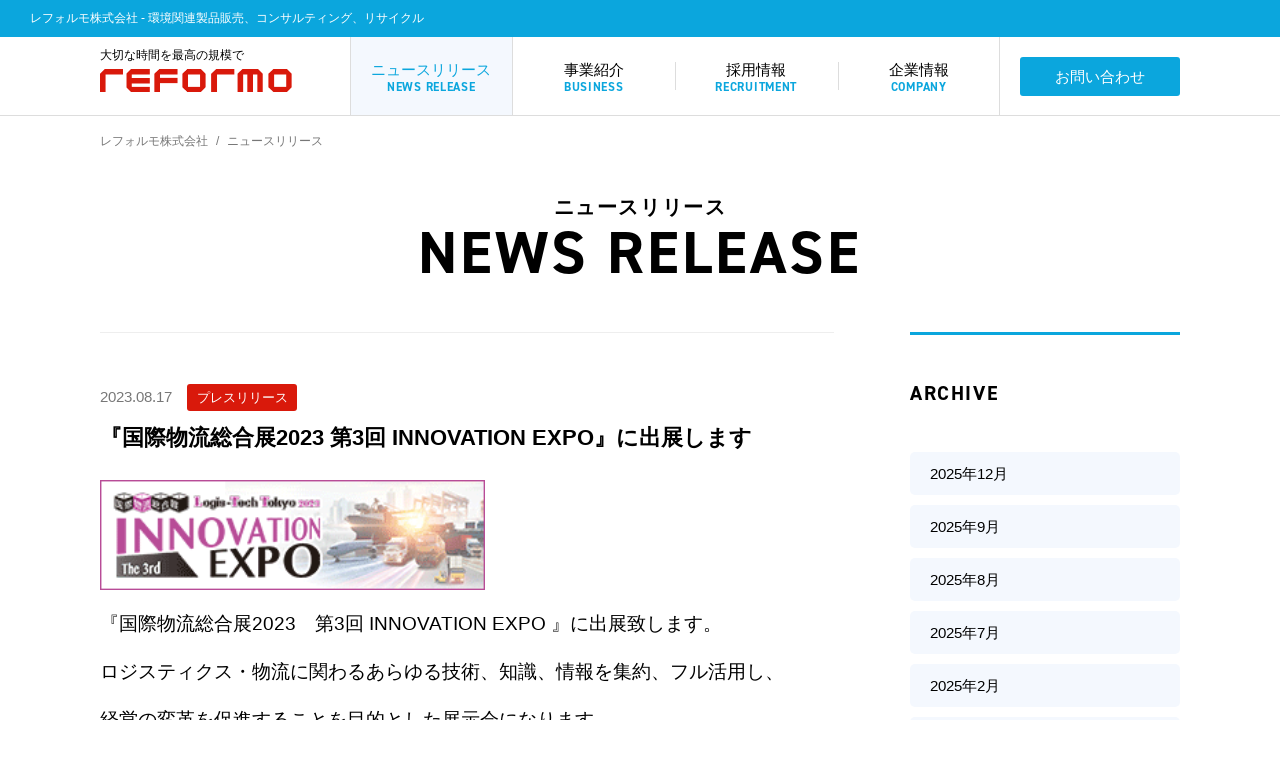

--- FILE ---
content_type: text/html; charset=UTF-8
request_url: https://www.reformo.co.jp/%E3%80%8E%E5%9B%BD%E9%9A%9B%E7%89%A9%E6%B5%81%E7%B7%8F%E5%90%88%E5%B1%952023%E3%80%80%E7%AC%AC3%E5%9B%9E-innovation-expo%E3%80%8F%E3%81%AB%E5%87%BA%E5%B1%95%E3%81%97%E3%81%BE%E3%81%99/
body_size: 19354
content:
<!doctype html>
<html xmlns="http://www.w3.org/1999/xhtml" xml:lang="ja-JP" lang="ja-JP" prefix="og: http://ogp.me/ns#">
<head>
<script type="text/javascript">
if ((navigator.userAgent.indexOf('iPhone') > 0) || navigator.userAgent.indexOf('iPod') > 0 || navigator.userAgent.indexOf('Android') > 0) {
        document.write('<meta name="viewport" content="width=device-width,initial-scale=1.0,minimum-scale=1.0,user-scalable=0">');
    }else{
        document.write('<meta name="viewport" content="width=1480,user-scalable=no,maximum-scale=1">');
    }
</script>
<meta http-equiv="Content-Type" content="text/html; charset=utf-8" />
<title>『国際物流総合展2023 第3回 INNOVATION EXPO』に出展します | レフォルモ株式会社</title>
<meta name="format-detection" content="telephone=no,address=no,email=no">
<meta name="keywords" content="レフォルモ株式会社,地球温暖化,環境機械,プラスチックパレット,リサイクル,環境照明,エコ太郎,無電極,CCFL,自然食品,reformo,環境コンサルティング" />
<meta name="description" content="レフォルモはプラスチックパレットなどの環境関連製品販売、コンサルティング、リサイクル、自然食品販売などを通じ、CO2削減、地球温暖化防止に努めています。" />
<meta name="robots" content="index,follow" />
<link rel="icon" type="image/x-icon" href="https://www.reformo.co.jp/wps/wp-content/themes/reformo/asset/img/favicon.ico">
<link rel="stylesheet" href="https://www.reformo.co.jp/wps/wp-content/themes/reformo/asset/css/import.css" type="text/css"/>
<link rel="stylesheet" href="https://use.typekit.net/muq2ihy.css">
<link rel="stylesheet" href="https://www.reformo.co.jp/wps/wp-content/themes/reformo/style.css" />
<meta name='robots' content='max-image-preview:large' />
<link rel='dns-prefetch' href='//s.w.org' />
<link rel="alternate" type="application/rss+xml" title="レフォルモ株式会社 &raquo; 『国際物流総合展2023 第3回 INNOVATION EXPO』に出展します のコメントのフィード" href="https://www.reformo.co.jp/%e3%80%8e%e5%9b%bd%e9%9a%9b%e7%89%a9%e6%b5%81%e7%b7%8f%e5%90%88%e5%b1%952023%e3%80%80%e7%ac%ac3%e5%9b%9e-innovation-expo%e3%80%8f%e3%81%ab%e5%87%ba%e5%b1%95%e3%81%97%e3%81%be%e3%81%99/feed/" />
		<script type="text/javascript">
			window._wpemojiSettings = {"baseUrl":"https:\/\/s.w.org\/images\/core\/emoji\/13.1.0\/72x72\/","ext":".png","svgUrl":"https:\/\/s.w.org\/images\/core\/emoji\/13.1.0\/svg\/","svgExt":".svg","source":{"concatemoji":"https:\/\/www.reformo.co.jp\/wps\/wp-includes\/js\/wp-emoji-release.min.js?ver=5.8.2"}};
			!function(e,a,t){var n,r,o,i=a.createElement("canvas"),p=i.getContext&&i.getContext("2d");function s(e,t){var a=String.fromCharCode;p.clearRect(0,0,i.width,i.height),p.fillText(a.apply(this,e),0,0);e=i.toDataURL();return p.clearRect(0,0,i.width,i.height),p.fillText(a.apply(this,t),0,0),e===i.toDataURL()}function c(e){var t=a.createElement("script");t.src=e,t.defer=t.type="text/javascript",a.getElementsByTagName("head")[0].appendChild(t)}for(o=Array("flag","emoji"),t.supports={everything:!0,everythingExceptFlag:!0},r=0;r<o.length;r++)t.supports[o[r]]=function(e){if(!p||!p.fillText)return!1;switch(p.textBaseline="top",p.font="600 32px Arial",e){case"flag":return s([127987,65039,8205,9895,65039],[127987,65039,8203,9895,65039])?!1:!s([55356,56826,55356,56819],[55356,56826,8203,55356,56819])&&!s([55356,57332,56128,56423,56128,56418,56128,56421,56128,56430,56128,56423,56128,56447],[55356,57332,8203,56128,56423,8203,56128,56418,8203,56128,56421,8203,56128,56430,8203,56128,56423,8203,56128,56447]);case"emoji":return!s([10084,65039,8205,55357,56613],[10084,65039,8203,55357,56613])}return!1}(o[r]),t.supports.everything=t.supports.everything&&t.supports[o[r]],"flag"!==o[r]&&(t.supports.everythingExceptFlag=t.supports.everythingExceptFlag&&t.supports[o[r]]);t.supports.everythingExceptFlag=t.supports.everythingExceptFlag&&!t.supports.flag,t.DOMReady=!1,t.readyCallback=function(){t.DOMReady=!0},t.supports.everything||(n=function(){t.readyCallback()},a.addEventListener?(a.addEventListener("DOMContentLoaded",n,!1),e.addEventListener("load",n,!1)):(e.attachEvent("onload",n),a.attachEvent("onreadystatechange",function(){"complete"===a.readyState&&t.readyCallback()})),(n=t.source||{}).concatemoji?c(n.concatemoji):n.wpemoji&&n.twemoji&&(c(n.twemoji),c(n.wpemoji)))}(window,document,window._wpemojiSettings);
		</script>
		<style type="text/css">
img.wp-smiley,
img.emoji {
	display: inline !important;
	border: none !important;
	box-shadow: none !important;
	height: 1em !important;
	width: 1em !important;
	margin: 0 .07em !important;
	vertical-align: -0.1em !important;
	background: none !important;
	padding: 0 !important;
}
</style>
	<link rel='stylesheet' id='wp-block-library-css'  href='https://www.reformo.co.jp/wps/wp-includes/css/dist/block-library/style.min.css?ver=5.8.2' type='text/css' media='all' />
<link rel="https://api.w.org/" href="https://www.reformo.co.jp/wp-json/" /><link rel="alternate" type="application/json" href="https://www.reformo.co.jp/wp-json/wp/v2/posts/504" /><link rel="EditURI" type="application/rsd+xml" title="RSD" href="https://www.reformo.co.jp/wps/xmlrpc.php?rsd" />
<link rel="wlwmanifest" type="application/wlwmanifest+xml" href="https://www.reformo.co.jp/wps/wp-includes/wlwmanifest.xml" /> 
<meta name="generator" content="WordPress 5.8.2" />
<link rel="canonical" href="https://www.reformo.co.jp/%e3%80%8e%e5%9b%bd%e9%9a%9b%e7%89%a9%e6%b5%81%e7%b7%8f%e5%90%88%e5%b1%952023%e3%80%80%e7%ac%ac3%e5%9b%9e-innovation-expo%e3%80%8f%e3%81%ab%e5%87%ba%e5%b1%95%e3%81%97%e3%81%be%e3%81%99/" />
<link rel='shortlink' href='https://www.reformo.co.jp/?p=504' />
<link rel="alternate" type="application/json+oembed" href="https://www.reformo.co.jp/wp-json/oembed/1.0/embed?url=https%3A%2F%2Fwww.reformo.co.jp%2F%25e3%2580%258e%25e5%259b%25bd%25e9%259a%259b%25e7%2589%25a9%25e6%25b5%2581%25e7%25b7%258f%25e5%2590%2588%25e5%25b1%25952023%25e3%2580%2580%25e7%25ac%25ac3%25e5%259b%259e-innovation-expo%25e3%2580%258f%25e3%2581%25ab%25e5%2587%25ba%25e5%25b1%2595%25e3%2581%2597%25e3%2581%25be%25e3%2581%2599%2F" />
<link rel="alternate" type="text/xml+oembed" href="https://www.reformo.co.jp/wp-json/oembed/1.0/embed?url=https%3A%2F%2Fwww.reformo.co.jp%2F%25e3%2580%258e%25e5%259b%25bd%25e9%259a%259b%25e7%2589%25a9%25e6%25b5%2581%25e7%25b7%258f%25e5%2590%2588%25e5%25b1%25952023%25e3%2580%2580%25e7%25ac%25ac3%25e5%259b%259e-innovation-expo%25e3%2580%258f%25e3%2581%25ab%25e5%2587%25ba%25e5%25b1%2595%25e3%2581%2597%25e3%2581%25be%25e3%2581%2599%2F&#038;format=xml" />
<link rel="icon" href="https://www.reformo.co.jp/wps/wp-content/uploads/2021/11/mark-150x150.jpg" sizes="32x32" />
<link rel="icon" href="https://www.reformo.co.jp/wps/wp-content/uploads/2021/11/mark-300x300.jpg" sizes="192x192" />
<link rel="apple-touch-icon" href="https://www.reformo.co.jp/wps/wp-content/uploads/2021/11/mark-300x300.jpg" />
<meta name="msapplication-TileImage" content="https://www.reformo.co.jp/wps/wp-content/uploads/2021/11/mark-300x300.jpg" />
		<style type="text/css" id="wp-custom-css">
			/*20241125 nisol 追記↓　*/
.nisol {
 text-align:left;
}
.nisol p {
 font-size: 14px;
 margin-bottom: 0.3em;
}
.nisol-b {
 font-size: 16px;
 font-weight: bold;
 color:#0BA6DD;
 margin-bottom: 15px;
}
.nisol-space {
 margin-bottom: 25px;
}
.nisolb {
 font-weight: bold;
}
.nisolleft {
 text-align:left;
 font-size: 16px;
}
.nisolleft img {
 width: 100%;
 height: auto;
}
/*20241125 nisol 追記↑　*/

/* 20250525_ni-sol  */

.nisol01dl {
	margin-top: 2.4em;
	margin-bottom: 1em
}
.nisol01dl p {
	margin-top: 0em;
	margin-bottom: 0.5em
}
.nisol01dl p a {
	text-decoration: underline;
	color: blue;
}
.nisol01dl span {
	width: 49%;
	background-color: #0BA6DD;
}

.nisol02dl {
	width: 70%;
	text-align: center;
	background-color: #0BA6DD;
	color: #fff;
	padding: 0.7em;
	margin-bottom: 1em

}

.logo-box .nibold {      /* リンクバナー上の文字スタイル  */
	 font-weight: bold;
	 font-size: 1em;
 	 color: #330000;
}

@media screen and (max-width: 800px) {

.nisol01dl {
	margin-top: 2em;
	margin-bottom: 2em
}

.nisol02dl {
	width: 100%;
}
}		</style>
		</head>

<body class="post-template-default single single-post postid-504 single-format-standard">

<header>
<div class="header--line">レフォルモ株式会社 - 環境関連製品販売、コンサルティング、リサイクル</div>
<div class="header--insert clearfix">
 <div class="logo">
  <p>大切な時間を最高の規模で</p>
  <a href="/"><img src="https://www.reformo.co.jp/wps/wp-content/themes/reformo/asset/img/logo.png"/></a>
 </div>
 <div class="globalmenu">
  <ul class="clearfix">
   <li class="active"><a href="/newsrelease/"><span>ニュースリリース<small>NEWS RELEASE</small></span></a></li>
   <li><a href="/business/"><span>事業紹介<small>BUSINESS</small></span></a></li>
   <li><a href="/recruit/"><span>採用情報<small>RECRUITMENT</small></span></a></li>
   <li><a href="/company/"><span>企業情報<small>COMPANY</small></span></a></li>
  </ul>
  <div class="cv-bt"><a href="/contact/"><span>お問い合わせ</span></a></div>
 </div><!--globalmenu-->
</div><!--header--insert-->
<div class="company--menu">
 <div class="company--menu__insert">
  <div class="md">CONTENTS</div>
  <div class="menu">
   <ul>
    <li><a href="/company/message/"><span>社長メッセージ</span></a></li>
    <li><a href="/company/philosophy/"><span>企業理念</span></a></li>
    <li><a href="/company/about/"><span>会社概要</span></a></li>
    <li><a href="/company/office/"><span>国内拠点一覧</span></a></li>
    <li><a href="/company/sdgs/"><span>SDGsへの取り組み</span></a></li>
    <li><a href="/company/environment/"><span>地球温暖化防止への取り組み</span></a></li>
   </ul>
  </div>
 </div><!--company--menu__insert-->
</div><!--company--menu-->
<div class="business--menu">
 <div class="business--menu__insert">
  <div class="md">CONTENTS</div>
  <div class="menu">
   <ul>
    <li><a href="/business/plastic-recycle/"><span>プラスチックリサイクル原料販売事業</span></a></li>
    <li><a href="/business/recycle-system/"><span>リサイクルシステム事業</span></a></li>
    <li><a href="/business/logistic/"><span>物流資材企画販売事業</span></a></li>
    <li><a href="/business/lighting-device/"><span>環境照明機器販売事業</span></a></li>
   </ul>
  </div>
 </div><!--business--menu__insert-->
</div><!--business--menu-->
</header>

<header class="header__container--sp">
 <div class="h-line">レフォルモ株式会社 - 大切な時間を最高の規模で</div>
 <div class="header__insert--sp">
		<div class="header__logo--sp"><a href="/"><img src="https://www.reformo.co.jp/wps/wp-content/themes/reformo/asset/img/logo.png"/></a></div>
		<div id="menuRight">
			<div class="hamburger">
				<a class="menu-trigger" href="javascript:;">
					<span></span>
					<span></span>
					<span></span>
				</a>
			</div><!--hamburger-->
		</div><!--menuRight-->
	</div><!--wrap-->
	
	<nav class="slide__menu">
    <div class="slide__global">
      <div class="slide__logo"><a href="/"><img src="https://www.reformo.co.jp/wps/wp-content/themes/reformo/asset/img/logo.png"/></a></div>
      <div class="slide__btn--cvn">
        <ul>
          <li><a href="/contact/"><span>お問い合わせ</span></a></li>
        </ul>
      </div>
      <div class="menu__list--sp">
        <ul>
          <li><a href="/">ホーム</a></li>
          <li><a href="/newsrelease/"><span>ニュースリリース</span></a></li>
          <li><a href="/business/"><span>事業紹介</span></a></li>
          <li><a href="/recruit/"><span>採用情報</span></a></li>
          <li><a href="/company/"><span>企業情報</span></a></li>
        </ul>
      </div><!--menulist-->
    </div><!--globalmenu-->
    <div class="min__menu">
     <ul>
      <li><a href="/policy/"><i class="ri-arrow-drop-right-line"></i> プライバシーポリシー</a></li>
     </ul>
     <p class="info__txt--sp">レフォルモ株式会社<br/>〒103-0012<br/>東京都中央区日本橋堀留町1-10-16<br/>第8センタープラザビル4F<br/>TEL:03-6265-1645　FAX:03-6265-1646</p>
    </div>
  </nav>
</header>

<div class="bread">
 <ul>
  <li><a href="/">レフォルモ株式会社</a></li>
  <li>ニュースリリース</li>
 </ul>
</div>


<div class="title">
 <p>ニュースリリース</p>
 <h2>NEWS RELEASE</h2>
</div><!--title-->
 
<section class="contents--container">
 
<div class="news--insert">

<div class="news-list">

<div class="entry">
 
 <div class="entry-title">
  <div class="date">2023.08.17　<span class="label-release label-press">プレスリリース</span></div>
  <h2>『国際物流総合展2023 第3回 INNOVATION EXPO』に出展します</h2>
 </div><!--entry-title-->
 
 <div class="txt">
  <p><a href="https://www.logis-tech-tokyo.gr.jp/ie/" target="_blank" rel="noopener"><img loading="lazy" src="https://www.reformo.co.jp/wps/wp-content/uploads/2023/08/bnr-logistics.gif" alt="" width="385" height="110" class="alignleft wp-image-512" /></a></p>
<p><span style="font-size: 14pt">『国際物流総合展2023　第3回 INNOVATION EXPO 』に出展致します。</span></p>
<p><span style="font-size: 14pt"><span>ロジスティクス・物流に関わるあらゆる</span>技術、知識、情報を集約、フル活用し、</span></p>
<p><span style="font-size: 14pt">経営の変革を促進することを目的とした展示会になります</span><span style="font-size: 14pt">。</span></p>
<p>&nbsp;</p>
<p><span style="font-size: 14pt">■<strong> 会期</strong>：2023年9月13日(水) ～ 9月15日(金) 3日間　10:00～17:00</span></p>
<p><span style="font-size: 14pt">■ <strong>会場</strong>：<a href="https://www.bigsight.jp/visitor/access/" target="_blank" rel="noopener" style="color: #0000ff"><span>東京ビッグサイト（東京国際展示場）</span><span> 西1～4ホール</span></a></span></p>
<p><span style="font-size: 14pt"><span>　　　　〒135-0063 東京都江東区有明3-11-1</span>　</span><span style="font-size: 14pt">　</span></p>
<p><span style="font-size: 14pt"><span>※　招待状持参または事前登録をして頂くことで、無料で入場をすることができます。</span></span></p>
<p><span style="font-size: 14pt">　→　<span style="color: #0000ff"><a href="https://www.logistech-online.com/jp/registration.php" target="_blank" rel="noopener" style="color: #0000ff">来場事前登録はこちらをクリック</a></span></span></p>
<p><span style="font-size: 14pt"><strong>■ 出展内容 ：<a href="https://www.logistech-online.com/webguide/company.php?no=11" target="_blank" rel="noopener" style="color: #0000ff">出展者一覧</a>　</strong></span></p>
<p><span style="font-size: 14pt"><strong>■ ブース番号 ：<a href="https://www.reformo.co.jp/wps/wp-content/uploads/2023/08/2023国際物流展会場図.png" target="_blank" rel="noopener" style="color: #0000ff">西4ホール　No.４C-12</a>　</strong></span></p>
<p>&nbsp;</p>
<p><a href="https://www.reformo.co.jp/wps/wp-content/uploads/2023/08/2023国際物流展会場図.png" target="_blank" rel="noopener"><img loading="lazy" src="https://www.reformo.co.jp/wps/wp-content/uploads/2023/08/2023国際物流展会場図.png" alt="" width="725" height="411" class="alignleft wp-image-517" srcset="https://www.reformo.co.jp/wps/wp-content/uploads/2023/08/2023国際物流展会場図.png 1053w, https://www.reformo.co.jp/wps/wp-content/uploads/2023/08/2023国際物流展会場図-300x170.png 300w, https://www.reformo.co.jp/wps/wp-content/uploads/2023/08/2023国際物流展会場図-1024x581.png 1024w, https://www.reformo.co.jp/wps/wp-content/uploads/2023/08/2023国際物流展会場図-768x435.png 768w" sizes="(max-width: 725px) 100vw, 725px" /></a></p>
<p><span style="font-size: 14pt">■ リンク先：<a href="https://www.logis-tech-tokyo.gr.jp/ie/" target="_blank" rel="noopener"><span style="color: #0000ff">https://www.logis-tech-tokyo.gr.jp</span></a></span></p>
 </div><!--txt-->
 
 <div class="bt-back"><a href="/newsrelease/"><span><i class="ri-arrow-left-s-line"></i>ニュースリリース一覧へ</span></a></div>
 
</div><!--entry-->

</div><!--news-list-->

<div class="sidebar">
<div class="md">ARCHIVE</div>
<ul>
	<li><a href='https://www.reformo.co.jp/2025/12/'>2025年12月</a></li>
	<li><a href='https://www.reformo.co.jp/2025/09/'>2025年9月</a></li>
	<li><a href='https://www.reformo.co.jp/2025/08/'>2025年8月</a></li>
	<li><a href='https://www.reformo.co.jp/2025/07/'>2025年7月</a></li>
	<li><a href='https://www.reformo.co.jp/2025/02/'>2025年2月</a></li>
	<li><a href='https://www.reformo.co.jp/2024/08/'>2024年8月</a></li>
	<li><a href='https://www.reformo.co.jp/2024/07/'>2024年7月</a></li>
	<li><a href='https://www.reformo.co.jp/2024/05/'>2024年5月</a></li>
	<li><a href='https://www.reformo.co.jp/2024/03/'>2024年3月</a></li>
	<li><a href='https://www.reformo.co.jp/2023/11/'>2023年11月</a></li>
	<li><a href='https://www.reformo.co.jp/2023/08/'>2023年8月</a></li>
	<li><a href='https://www.reformo.co.jp/2023/05/'>2023年5月</a></li>
	<li><a href='https://www.reformo.co.jp/2023/04/'>2023年4月</a></li>
	<li><a href='https://www.reformo.co.jp/2023/03/'>2023年3月</a></li>
	<li><a href='https://www.reformo.co.jp/2022/10/'>2022年10月</a></li>
	<li><a href='https://www.reformo.co.jp/2022/08/'>2022年8月</a></li>
	<li><a href='https://www.reformo.co.jp/2022/06/'>2022年6月</a></li>
	<li><a href='https://www.reformo.co.jp/2022/03/'>2022年3月</a></li>
	<li><a href='https://www.reformo.co.jp/2022/02/'>2022年2月</a></li>
	<li><a href='https://www.reformo.co.jp/2021/11/'>2021年11月</a></li>
</ul>
</div><!--sidebar-->

</div>
 

</section><!--contents--container-->



<script type='text/javascript' src='https://www.reformo.co.jp/wps/wp-includes/js/wp-embed.min.js?ver=5.8.2' id='wp-embed-js'></script>

<footer>
<div class="footer--insert">

 <div class="copy-btm">大切な時間を最高の環境で</div>
 <div class="logo-btm"><img src="https://www.reformo.co.jp/wps/wp-content/themes/reformo/asset/img/logo-btm.png"/></div>
 <p>〒103-0012 東京都中央区日本橋堀留町1-10-16 <br class="sp"/>第8センタープラザビル4F<br/>TEL:03-6265-1645　FAX:03-6265-1646<br/>古物商許可　<br class="sp"/>東京都公安委員会：第301041307445号<br/>レフォルモ株式会社</p>
 <div class="btm-menu">
  <ul>
   <li><a href="/newsrelease/">ニュースリリース</a></li>
   <li><a href="/business/">事業紹介</a></li>
   <li><a href="/recruit/">採用情報</a></li>
   <li><a href="/company/">企業情報</a></li>
   <li><a href="/contact/">お問い合わせ</a></li>
   <li><a href="/policy/">プライバシーポリシー</a></li>
  </ul>
 </div>
 <div class="copyright">© REFORMO ALL RIGHTS RESERVED.</div>
</div><!--footer--insert-->
</footer>

<div id="up"><a href="#"><i class="ri-arrow-up-s-fill"></i></a></div>


<script src="https://www.reformo.co.jp/wps/wp-content/themes/reformo/asset/js/import.js" language="JavaScript"></script>
<script src="https://www.reformo.co.jp/wps/wp-content/themes/reformo/asset/lib/parallax.js" language="JavaScript"></script>
</body>
</html>

--- FILE ---
content_type: text/css
request_url: https://www.reformo.co.jp/wps/wp-content/themes/reformo/asset/css/import.css
body_size: 1310
content:
@charset "utf-8";
/* CSS Document *
----------------------------------------- */
@import url("reset.css");
@import url("default.css");
@import url("general.css");
@import url("header.css");
@import url("footer.css");
@import url("layout.css");
@import url("link.css");
@import url("remixicon.css");
@import url("responsive.css");


/*
  font-family: 'Montserrat', sans-serif;
*/
@import url('https://fonts.googleapis.com/css?family=Montserrat:300,400,500,600,700,800,900');
/*
  font-family: 'Oswald', sans-serif;
*/
@import url('https://fonts.googleapis.com/css?family=Oswald:200,300,400,500,600,700&display=swap');

/*
DIN 2014
font-family: din-2014,sans-serif;
font-weight: 400;
font-style: normal;
*/

/********日本語フォント*************/

/* 約半JP */
/*
  font-family: YakuHanJP, "Hiragino Sans", "Hiragino Kaku Gothic ProN", "Noto Sans JP", Meiryo, sans-serif;
  
*/
@import url('https://cdn.jsdelivr.net/npm/yakuhanjp@3.0.0/dist/css/yakuhanjp.min.css');


/* M+ 1p */
/*
  font-family: 'M PLUS 1p';
  
*/
@import url('https://fonts.googleapis.com/earlyaccess/mplus1p.css');


/* Rounded M+ 1c */
/*
  font-family: "Rounded Mplus 1c";
*/
@import url('https://fonts.googleapis.com/earlyaccess/roundedmplus1c.css');


/* Noto Sans Japanese */
/*
  font-family: "Noto Sans Japanese";
*/
@import url('https://fonts.googleapis.com/earlyaccess/notosansjapanese.css');













--- FILE ---
content_type: text/css
request_url: https://www.reformo.co.jp/wps/wp-content/themes/reformo/style.css
body_size: 33
content:
@charset "utf-8";
/*
Theme Name: レフォルモ
Version: 1.0
*/


/* 以下ブログテーマのスタイル */


--- FILE ---
content_type: text/css
request_url: https://www.reformo.co.jp/wps/wp-content/themes/reformo/asset/css/default.css
body_size: 3235
content:
@charset "utf-8";
/* CSS Document */

/*
===== base setting ==========================================
*/

body {
		font-family: -apple-system, BlinkMacSystemFont, "Segoe UI", Roboto, "Hiragino Sans", "Noto Sans CJK JP", "Original Yu Gothic", "Yu Gothic", sans-serif, "Apple Color Emoji", "Segoe UI Emoji", "Segoe UI Symbol", "Noto Sans Emoji";
  	/*font-family: "ヒラギノ角ゴ Pro W3", "Hiragino Kaku Gothic Pro",Verdana, "メイリオ", Meiryo,  "ＭＳ Ｐゴシック", "MS PGothic", Arial, Helvetica, sans-serif;*/
  	/*font-family: "游ゴシック",YuGothic,"ヒラギノ角ゴ ProN W3","Hiragino Kaku Gothic ProN","メイリオ",Meiryo,sans-serif;*/
  	/*font-family: 'ヒラギノ明朝 Pro W3', 'Hiragino Mincho Pro', "Times New Roman", Times, 'YuMincho', '游明朝','ＭＳ Ｐ明朝', 'MS PMincho', serif;*/
	font-size: 15px;
	font-weight: normal;
	background-color: #fff;
	margin: 0;
	padding: 0;
	line-height: 180%;
	letter-spacing:0;
	-webkit-font-smoothing: antialiased;/*フォントアンチエイリアス処理*/
	-webkit-text-size-adjust: 100%;
	-moz-text-size-adjust: 100%;
	-ms-text-size-adjust: 100%;
	-o-text-size-adjust: 100%;
	text-size-adjust: 100%;
	min-width: 1080px;
	position: relative;
}
@font-face {
  font-family: "Original Yu Gothic";
  src: local("Yu Gothic Medium");
  font-weight: 100;
}
@font-face {
  font-family: "Original Yu Gothic";
  src: local("Yu Gothic Medium");
  font-weight: 200;
}
@font-face {
  font-family: "Original Yu Gothic";
  src: local("Yu Gothic Medium");
  font-weight: 300;
}
@font-face {
  font-family: "Original Yu Gothic";
  src: local("Yu Gothic Medium");
  font-weight: 400;
}
@font-face {
  font-family: "Original Yu Gothic";
  src: local("Yu Gothic Bold");
  font-weight: bold;
}


html{overflow-x:hidden;}

hr{
	border: 0;
    height: 0;
    border-top: 1px solid rgba(0, 0, 0, 0.5);
    border-bottom: 1px solid rgba(255, 255, 255, 0.1);
    width:100%;
    margin: 16px auto 16px;
}
img {border-style:none;}
li { list-style: none; }

.clearfix::after {
    content: " ";
    display: block;
    clear: both;
}

/*
===== writing setting ==========================================
*/
h1, h2, h3, h4, h5 {
    font-weight: bold;
    line-height: 1.1;
}
h1{font-size: 36px;}
h2{font-size: 30px;}
h3{font-size: 24px;}
h4{font-size: 18px;}
h5{font-size: 14px;}

h1 small , h2 small , h3 small , h4 small , h5 small{
	font-size: 50%;
	color: #666;
}

.bread {
 width: 1080px;
	margin: 0 auto;
	font-size: 12px;
	padding: 12px 0 12px 0;
	color: #777;
}
.bread ul li {
    display: inline;
}
.bread ul li+li::before {
    content: ' / ';
    margin: 0 5px;
    color: #777;
}
.bread ul li a{
 color: #777;
}

p{
 line-height: 180%;
 margin: 0 0 20px 0;
}

table{margin: 0;empty-cells: show;}


/*
===== module setting ==========================================
*/
.clear {clear:both;}

#up {
  position: fixed;
  bottom: 20px;
  right: 20px;
  z-index: 9999;
}
#up a {
  background: #000;
  color: #fff;
  width: 30px;
  padding: 15px 0;
  text-align: center;
  display: block;
  border-radius: 100px;
}
#up a:hover {
  background: #555;
}

/*
===== icon setting ==========================================
*/
.fa::before{
 font-family: "Font Awesome 5 Pro";
 /*font-family: 'Font Awesome 5 Brands';*/
 font-weight: 900;
 content: ' \ ';
}








--- FILE ---
content_type: text/css
request_url: https://www.reformo.co.jp/wps/wp-content/themes/reformo/asset/css/header.css
body_size: 5518
content:
@charset "utf-8";
/* CSS Document */
header{
 border-bottom: 1px solid #ddd;
}
.header--line{
 background-color: #0BA6DD;
 color: #fff;
 padding: 5px 30px;
 font-size: 12px;
}
.header--insert{
 width: 1080px;
 margin: 0 auto;
}
.logo{
 float: left;
 width: 250px;
 padding: 12px 0;
}
.logo p{
 margin: 0 0 4px 0;
 font-size: 12px;
 line-height: 1;
}
.logo img{
 height: 23px;
 width: auto;
}


.globalmenu{
 width: calc(100% - 250px);
 overflow: hidden;
}
.globalmenu ul{
 width: calc(100% - 180px);
 float: left;
}
.globalmenu ul li{
 width: 25%;
 float: left;
 text-align: center;
 line-height: 1;
}
.globalmenu ul li span{
 display: block;
 padding: 25px 0 22px 0;
 position:relative;
}
.globalmenu ul li:hover span{
 color: #0BA6DD;
}

.globalmenu ul li span::before{
 content: '';
 position: absolute;
 width: 1px;
 height: 28px;
 background-color: #ddd;
 left: 0;
 top: 25px;
}
.globalmenu ul li small{
 display: block;
 font-family: din-2014,sans-serif;
 font-weight: 700;
 font-style: normal;
 color: #0BA6DD;
 font-size: 12px;
 letter-spacing: 0.06em;
 margin: 4px 0 0 0;
}
.globalmenu ul li.active{
 background-color: #F4F8FE;
 border-left: 1px solid #ddd;
 border-right: 1px solid #ddd;
 position: relative;
}
.globalmenu ul li.active span{
 color: #0BA6DD;
}
.globalmenu ul li.active span::before{
 display: none;
}
.globalmenu ul li.active + li span::before{
 display: none;
}
.globalmenu ul li.active::after{
 content: '';
 position: absolute;
 width: 100%;
 height: 1px;
 background-color: #F4F8FE;
 z-index: 2;
 bottom: 0px;
 left: 0;
}

.cv-bt{
 width: 180px;
 float: right;
 padding: 20px 0 0 20px;
 position: relative;
}
.cv-bt::before{
 content: '';
 position: absolute;
 width: 1px;
 height: 78px;
 background-color: #ddd;
 top: 0;
 left: -1px;
}
.cv-bt span{
 display: block;
 text-align: center;
 background-color: #0BA6DD;
 color: #fff;
 border-radius: 3px;
 padding: 12px 0;
 line-height: 1;
}

/*company*/
.company--menu{
 border-top: 1px solid #ddd;
 background-color: #F4F8FE;
 margin: -1px 0 0 0;
 display: none;
}
body.company .company--menu{
  display: block;
}

.company--menu__insert{
 width: 1080px;
 overflow: hidden;
 margin: 0 auto;
}
.company--menu__insert .md{
 font-family: din-2014,sans-serif;
 font-weight: 700;
 font-style: normal;
 color: #0BA6DD;
 letter-spacing: 0.08em;
 width: 10%;
 float: left;
 font-size: 14px;
 line-height: 1;
 padding: 15px 0;
}
.company--menu__insert .menu{
 width: 90%;
 float: right;
}
.company--menu__insert .menu ul{overflow: hidden;}
.company--menu__insert .menu ul li{
 width: 22%;
 float: left;
}
.company--menu__insert .menu ul li:first-child{
 width: 15%;
}
.company--menu__insert .menu ul li:nth-child(2){
 width: 13%;
}
.company--menu__insert .menu ul li:nth-child(3){
 width: 13%;
}
.company--menu__insert .menu ul li:nth-child(4){
 width: 15%;
}
.company--menu__insert .menu ul li span{
 text-align: center;
 display: block;
 font-size: 13.5px;
 line-height: 1;
 border-bottom: 1px solid #F4F8FE;
 position: relative;
 padding: 15px 0;
}
.company--menu__insert .menu ul li.active span{
 border-bottom: 1px solid #0BA6DD;
 color: #0BA6DD;
}
.company--menu__insert .menu ul li span::before{
 content: '';
 position: absolute;
 width: 1px;
 height: 15px;
 background-color: #ddd;
 left: 0;
}
.company--menu__insert .menu ul li:last-child span::after{
 content: '';
 position: absolute;
 width: 1px;
 height: 15px;
 background-color: #ddd;
 right: 0;
}

/*business*/

.business--menu{
 border-top: 1px solid #ddd;
 background-color: #F4F8FE;
 margin: -1px 0 0 0;
 display: none;
}
body.business .business--menu{
  display: block;
}
.business--menu__insert{
 width: 1080px;
 overflow: hidden;
 margin: 0 auto;
}
.business--menu__insert .md{
 font-family: din-2014,sans-serif;
 font-weight: 700;
 font-style: normal;
 color: #0BA6DD;
 letter-spacing: 0.08em;
 width: 10%;
 float: left;
 font-size: 14px;
 line-height: 1;
 padding: 15px 0;
}
.business--menu__insert .menu{
 width: 90%;
 float: right;
}
.business--menu__insert .menu ul{overflow: hidden;}
.business--menu__insert .menu ul li{
 width: 23.333%;
 float: left;
}
.business--menu__insert .menu ul li:first-child{
 width: 30%;
}
.business--menu__insert .menu ul li span{
 text-align: center;
 display: block;
 font-size: 13.5px;
 line-height: 1;
 border-bottom: 1px solid #F4F8FE;
 position: relative;
 padding: 15px 0;
}
.business--menu__insert .menu ul li.active span{
 border-bottom: 1px solid #0BA6DD;
 color: #0BA6DD;
}
.business--menu__insert .menu ul li span::before{
 content: '';
 position: absolute;
 width: 1px;
 height: 15px;
 background-color: #ddd;
 left: 0;
}
.business--menu__insert .menu ul li:last-child span::after{
 content: '';
 position: absolute;
 width: 1px;
 height: 15px;
 background-color: #ddd;
 right: 0;
}

body.plastic-recycle .business--menu__insert .menu ul li.menu01 span{color: #0BA6DD;}
body.recycle-system .business--menu__insert .menu ul li.menu02 span{color: #0BA6DD;}
body.logistic .business--menu__insert .menu ul li.menu03 span{color: #0BA6DD;}
body.lighting-device .business--menu__insert .menu ul li.menu04 span{color: #0BA6DD;}


body.message .company--menu__insert .menu ul li.menu01 span{color: #0BA6DD;}
body.philosophy .company--menu__insert .menu ul li.menu02 span{color: #0BA6DD;}
body.about .company--menu__insert .menu ul li.menu03 span{color: #0BA6DD;}
body.office .company--menu__insert .menu ul li.menu04 span{color: #0BA6DD;}
body.sdgs .company--menu__insert .menu ul li.menu05 span{color: #0BA6DD;}
body.environment .company--menu__insert .menu ul li.menu06 span{color: #0BA6DD;}
























--- FILE ---
content_type: text/css
request_url: https://www.reformo.co.jp/wps/wp-content/themes/reformo/asset/css/footer.css
body_size: 785
content:
@charset "utf-8";
/* CSS Document */

footer{
 padding: 60px 0;
 border-top: 1px solid #eee;
}
.footer--insert{
 width: 1080px;
 margin: 0 auto;
 text-align: center;
}

.copy-btm{
 font-weight: 800;
 font-size: 20px;
 letter-spacing: 0.08em;
}
.logo-btm img{
 height: 85px;
 width: auto;
}
.logo-btm {
 margin: 25px 0;
}

footer p{
 font-size: 14px;
 margin: 0;
}

.copyright{
 font-size: 13px;
 font-family: din-2014,sans-serif;
 font-weight: 500;
 letter-spacing: 0.08em;
}

.btm-menu {
	margin: 20px auto 20px;
	font-size: 14px;
}
.btm-menu ul li {
    display: inline;
}
.btm-menu ul li+li::before {
    content: ' / ';
    margin: 0 5px;
    color: #999;
}

.btm-bnr{
 width: 600px;
 margin: 0 auto 30px;
}
.btm-bnr ul{overflow: hidden;}
.btm-bnr ul li{
 width: 50%;
 float: left;
 padding: 5px;
}
.btm-bnr ul li img{
 width: 100%;
 height: auto;
}













--- FILE ---
content_type: text/css
request_url: https://www.reformo.co.jp/wps/wp-content/themes/reformo/asset/css/layout.css
body_size: 32294
content:
@charset "utf-8";
/* CSS Document */

article{
 padding: 80px 0 150px 0;
}
section{
 width: 1080px;
 margin: 0 auto;
}
.contents--container{
 padding: 0 0 150px 0;
}
.business--container{
 padding: 0 0 150px 0;
}

.main{
 padding: 0 50px;
}
.main-pic{
 height: 320px;
 position: relative;
}
.main-pic-sdgs{
 height: 500px;
}
.main-pic-sdgs .inn .mark img{height: 80px;width: auto;}
.main-pic .inn{
 position: absolute;
 top: 50%;
 left: 50%;
 -webkit-transform: translateY(-50%) translateX(-50%);
 transform: translateY(-50%) translateX(-50%);
 width: 95%;
 z-index:1;
 text-align: center;
 vertical-align: middle;
 color: #fff;
}
.main-pic .inn h1{
 font-size: 20px;
 letter-spacing: 0.08em;
 margin: 0 0 10px 0;
}
.main-pic .inn .eng{
 font-family: din-2014,sans-serif;
 font-weight: 700;
 font-style: normal;
 font-size: 38px;
 letter-spacing: 0.08em;
}

.side{
 position: -webkit-sticky;
 position: sticky;
 top: 80px;
 display: block;
 width: 300px;
 float: left;
}
.side .eng{
 font-family: din-2014,sans-serif;
 font-weight: 700;
 font-style: normal;
 font-size: 52px;
 letter-spacing: 0.05em;
 line-height: 1;
}
.side h2{
 font-size: 18px;
 font-weight: 800;
 margin: 10px 0 0 0;
 line-height: 1;
}
.company--insert{
 width:730px;
 overflow: auto;
 margin: 0 0 0 350px;
}
.company--insert .name{
 text-align: right;
}

.message-box{overflow: hidden;margin: 0 0 50px 0;}

.message-mark img{
 width: 180px;
 height: auto;
}
.message-mark{
 float: left;
 margin: 0 30px 0 0;
}
.message-copy{
 font-size: 30px;
 font-weight: 800;
 line-height: 160%;
}

.select-contents{
 background-color: #F4F8FE;
 border-top: 1px solid #eee;
 padding: 60px 100px 40px;
}
.select-contents .md-box{
 text-align: center;
 margin: 0 0 25px 0;
}
.select-contents .md-box p{
 font-size: 18px;
 font-weight: 800;
 margin: 0 0 5px 0;
}
.select-contents .md-box .eng{
 font-family: din-2014,sans-serif;
 font-weight: 700;
 font-style: normal;
 font-size: 36px;
 letter-spacing: 0.08em;
 color: #0BA6DD;
}
.select-contents ul{overflow: hidden;}
.select-contents ul li{
 width: 23.5%;
 float: left;
 margin: 0 2% 0 0;
 position: relative;
 text-align: center;
}
.select-contents ul li:last-child{
 margin: 0;
}
.select-contents ul li a{
 position: absolute;
 display: block;
 width: 100%;
 height: 100%;
 top: 0;
 left: 0;
 z-index: 2;
}
.select-contents ul li .pic{
 height: 180px;
 border: 1px solid #fff;
}
.select-contents ul li .pic img{
 width: 100%;
 height: 100%;
 object-fit: cover;
 object-position: 0% 50%;
}
.select-contents ul li .txt{
 margin: 15px 0 0 0;
 line-height: 1;
}
.select-contents ul li .txt span{
 font-family: din-2014,sans-serif;
 font-weight: 700;
 font-style: normal;
 font-size: 16px;
 letter-spacing: 0.08em;
 color: #0BA6DD;
}
.select-contents ul li .txt p{
 font-weight: 800;
 font-size: 18px;
 margin: 0;
}

.link-sdgs{
 height: 380px;
 position: relative;
}
.link-sdgs .inn{
 position: absolute;
 top: 50%;
 left: 50%;
 -webkit-transform: translateY(-50%) translateX(-50%);
 transform: translateY(-50%) translateX(-50%);
 width: 95%;
 z-index:2;
 text-align: center;
 vertical-align: middle;
}
.link-sdgs .inn .mark img{
 height: 60px;
 width: auto;
}
.link-sdgs .inn .bt{
 margin: 25px auto 0;
}

.mark-sdgs{margin: 30px 0 0 0;}
.mark-sdgs img{width: 100%;height: auto;}

.s-copy{
 margin: 35px 0 20px 0;
 font-size: 17px;
 font-weight: 800;
}


.philo-copy{
 font-size: 30px;
 font-weight: 800;
 line-height: 160%;
 margin: 0 0 20px 0;
}
.sdgs-tmb ul {margin: 0 0 30px 0;}
.sdgs-tmb ul li img{
 width: 100%;
 height: auto;
}
.sdgs-tmb ul{overflow: hidden;}
.sdgs-tmb ul li{
 width: 150px;
 float: left;
 margin: 0 15px 0 0;
}
.sdgs-tmb dl{
 margin: 0 0 15px 0;
}
dl:last-child{
 margin: 0;
}
.sdgs-tmb dt{
 display: table-cell;
 width: 65px;
 padding: 0 0px;
 text-align: center;
 font-weight: normal;
 vertical-align: middle;
 line-height: 150%;
}
.sdgs-tmb dt span{
 display: block;
 width: 40px;
 height: 40px;
 text-align: center;
 line-height: 40px;
 background-color: #eee;
 font-family: din-2014,sans-serif;
 font-weight: 700;
 font-style: normal;
 font-size: 20px;
 color: #fff;
}
.sdgs-tmb dt span.no12{background-color: #C98630;}
.sdgs-tmb dt span.no13{background-color: #516D37;}
.sdgs-tmb dt span.no14{background-color: #0476BA;}
.sdgs-tmb dt span.no15{background-color: #4DA33E;}

.sdgs-tmb dd{
 display: table-cell;
 text-align:left;
 vertical-align: middle;
 padding: 0 0 0 0px;
 line-height: 150%;
 font-weight: 800;
 font-size: 16px;
 line-height: 150%;
}

.about--insert .bt{
 margin-top: 30px;
}

.access--insert{
 margin: 80px 0 0 0;
}
.access--insert .md{
 margin: 0 0 20px 0;
}
.access--insert .md .eng{
 font-family: din-2014,sans-serif;
 font-weight: 700;
 font-style: normal;
 font-size: 45px;
 letter-spacing: 0.05em;
 line-height: 1;
}
.access--insert .md h2{
 font-size: 16px;
 font-weight: 600;
 margin: 10px 0 0 0;
 line-height: 1;
}

.access-list .map iframe{width: 100%; height: 400px;}
.access-list{
 margin: 0 0 50px 0;
}
.access-list:last-child{
 margin: 0;
}
.access-list .map{
 margin: 0 0 10px 0;
}
.access-list .o-name{
 font-family: din-2014,sans-serif;
 font-weight: 700;
 font-style: normal;
 font-size: 25px;
 letter-spacing: 0.05em;
 line-height: 1;
 margin: 0 0 10px 0;
}
.access-list .o-name span{
 font-size: 14px;
 font-weight: 700;
 display: block;
 margin: 6px 0 0 0;
}

.office-group{overflow: hidden;margin: 0 0 50px 0;}
.office-list{
 width: 47%;
 float: left;
 margin: 0 6% 4% 0;
 border-top: 1px solid #ddd;
 padding: 50px 0 0 0;
}
.office-group .office-list:nth-child(2n){
 margin: 0 0 4% 0;
}
.office-list .md{
 font-weight: bold;
 margin: 0 0 50px 0;
 position: relative;
}
.office-list .md span{
 font-weight: normal;
 position: absolute;
 right: 0;
}
.office-list .md span i{color: #ED4230;}

.office-list a:link{color: #999;}
.office-list a:hover{color: #999;}
.office-list a:visited{color: #999;}
.office-list a:active{color: #999;}

.in-title {
 margin: 0 0 30px 0;
}
.in-title .eng{
 font-family: din-2014,sans-serif;
 font-weight: 700;
 font-style: normal;
 font-size: 35px;
 letter-spacing: 0.05em;
 line-height: 1;
}
.in-title h2{
 font-size: 16px;
 font-weight: 600;
 margin: 10px 0 0 0;
 line-height: 1;
}
.area {overflow: hidden;}
.area-name{
 font-size: 18px;
 font-weight: 800;
 margin: 30px 0 15px 0;
}

.label-list span{
 display: inline-block;
 line-height: 1;
 padding: 8px 10px;
 text-align: center;
 border: 1px solid #ddd;
 background-color: #F4F8FE;
 font-size: 12px;
 border-radius: 3px;
 margin: 0 3px 7px 0;
}
.label01{color: #DD472A;}
.label02{color: #CC9311;}
.label03{color: #CB63AB;}
.label04{color: #3CB99C;}
.label05{color: #539579;}

.cv-office{
 border-top: 1px solid #ddd;
 padding: 50px 0 0 0 ;
 text-align: center;
}
.cv-office h2{
 font-size: 25px;
 font-weight: 800;
 margin: 0 0 35px 0;
}

.sdgs-lead-box{
 margin: 0 0 100px 0;
}
.title-sdgs {
 text-align: center;
}
.title-sdgs h2{
 font-size: 20px;
 font-weight: 800;
 margin: 0 0 15px 0;
}
.title-sdgs .eng{
 font-family: din-2014,sans-serif;
 font-weight: 700;
 font-style: normal;
 font-size: 38px;
 letter-spacing: 0.05em;
 color: #0BA6DD;
}
.title-sdgs hr{
 width: 70px;
 margin: 20px auto 20px;
}

.sdgs-lead-box p{
 text-align: center;
}
.side-sdgs .eng{
 font-size: 48px;
}

.sdgs--insert{
 border-top: 1px solid #ddd;
 border-bottom: 1px solid #ddd;
 padding: 50px 0;
}
.sdgs--insert {
    width: 730px;
    overflow: auto;
    margin: 0 0 0 350px;
}
.sdgs--insert .pic img{
 width: 100%;
 height: auto;
}

.ninitia-box{
 margin: 120px auto 100px;
}

.wrap{overflow: hidden;}

.ninitia-box .txt{
 width: 48%;
 float: left;
}
.ninitia-box .sdgs-tmb{
 width: 645px;
 margin: 0 auto 50px;
}
.sdgs-tmb ul li:last-child{
 margin: 0;
}

.ninitia-box .box{
 width: 48%;
 float: right;
 border: 1px solid #ddd;
 padding: 25px;
 background-color: #F4F8FE;
}

.ninitia-box .box .md-item {
 margin: 0 0 20px 0;
}
.ninitia-box .box .md-item .eng{
 font-family: din-2014,sans-serif;
 font-weight: 700;
 font-style: normal;
 font-size: 28px;
 letter-spacing: 0.05em;
 color: #0BA6DD;
}
.ninitia-box .box .wrap{overflow: hidden;}
.ninitia-box .box .wrap .pic{
 width: 180px;
 float: left;
}
.ninitia-box .box .wrap .pic img{
 width: 100%;
 height: auto;
}
.ninitia-box .box .wrap .txt{
 width: calc(100% - 200px);
 float: right;
}
.ninitia-box .box .wrap .txt h3{
 line-height: 1;
 font-size: 18px;
 margin: 0 0 10px 0;
}
.ninitia-box .box .wrap .txt p{
 font-size: 12px;
 margin: 0 0 5px 0;
}
.ninitia-box .box .wrap .txt .spec{
 border-top: 1px solid #ddd;
 margin: 15px 0 0 0;
 padding: 20px 0 0 0;
}
.ninitia-box .box .wrap .txt .spec dl{
 margin: 0 0 5px 0;
 font-size: 11px;
 line-height: 120%;
}
.ninitia-box .box .wrap .txt .spec dl:last-child{
 margin: 0;
}
.ninitia-box .box .wrap .txt .spec dt{
 display: table-cell;
 width: 90px;
 padding: 0px;
}
.ninitia-box .box .wrap .txt .spec dd{
 display: table-cell;
 text-align:left;
 vertical-align: middle;
 padding: 0px;
}

.col2{
 border-top: 1px solid #ddd;
 padding: 60px 0 0 0;
 overflow: hidden;
}
.col2 .txt{
 width: 56%;
 float: left;
}
.col2 .txt .md-box{
 margin: 0 0 40px 0;
}
.col2 .txt .md-box .eng{
 font-family: din-2014,sans-serif;
 font-weight: 700;
 font-style: normal;
 font-size: 34px;
 letter-spacing: 0.05em;
 color: #0BA6DD;
 margin: 0 0 5px 0;
}
.col2 .txt .md-box .leadtxt{
 font-weight: 700;
}
.col2 .box{
 width: 40%;
 float: right;
}
.col2 .box ul.catalog{overflow: hidden;}
.col2 .box ul.catalog li{
 width: 48%;
 float: left;
 text-align: center;
 position: relative;
}
.col2 .box ul.catalog li:last-child{
 float: right;
}
.col2 .box ul.catalog li .pic{
 margin: 0 0 10px 0;
}
.col2 .box ul.catalog li p{
 line-height: 150%;
 font-family: din-2014,sans-serif;
 font-weight: 700;
 font-style: normal;
 font-size: 17px;
 letter-spacing: 0.05em;
 color: #0BA6DD;
}
.col2 .box ul.catalog li p i{
 color: #000;
 font-weight: normal;
}

.col2 .box ul.catalog li a{
 position: absolute;
 width: 100%;
 height: 100%;
 top: 0;
 left: 0;
 z-index: 2;
}

.contents--container .lead{
 text-align: center;
 margin: 0 0 50px 0;
}

.policy--insert{
 border-top: 1px solid #ddd;
 padding: 70px 0 0 0;
}
.policy--insert ul li{
 list-style-type:decimal;
 margin: 0 0 15px 20px;
}
.policy--insert ul li:last-xhild{
 margin: 0 0 0 20px;
}

.contents--container__form{
 width: auto;
 background-color: #fafafa;
 padding: 50px 0;
}
.form--insert{
 width: 900px;
 margin: 0 auto;
 padding: 60px 40px;
 border-radius: 5px;
 background-color: #fff;
}
.lead-form{
 text-align: center;
 margin: 0 0 50px 0;
}

.agree{
 background-color: #F4F8FE;
 padding: 25px;
 border: 1px solid #eee;
 margin: 0 0 30px 0;
}
.agree p{
 margin: 0;
}
.agree .box{
 text-align: center;
}

.news--insert {
    overflow: hidden;
}
.news-list {
    width: 68%;
    float: left;
}
.news-list dl{
 border-top: 1px solid #ddd;
 padding: 35px 0;
 position: relative;
}
.news-list dl:last-child{
 border-bottom: 1px solid #ddd;
}
.news-list dl::before{
 content: '';
 position: absolute;
 width: 220px;
 height: 1px;
 background-color: #0BA6DD;
 top: -1px;
 left: 0;
 z-index: 2;
}
.news-list dt{
 margin: 0 0 10px 0;
 color: #777;
}
.sidebar {
    float: right;
    width: 25%;
}
.sidebar .md{
 font-family: din-2014, sans-serif;
 font-weight: 700;
 font-style: normal;
 font-size: 20px;
 letter-spacing: 0.08em;
 border-top: 3px solid #0BA6DD;
 padding: 45px 0;
}
.sidebar ul li{
 margin: 0 0 10px 0;
}
.sidebar ul li a{
 display: block;
 padding: 8px 20px;
 background-color: #F4F8FE;
 border-radius: 5px;
}

.entry-title{
 border-top: 1px solid #eee;
 padding: 50px 0 0 0;
 margin: 0 0 30px 0;
}
.entry-title .date{
 color: #777;
 margin: 0 0 15px 0;
}
.entry-title h2{
 font-size: 22px;
}

.bt-back{
 width:280px;
 margin: 50px auto 0;
 text-align: center;
}
.bt-back span{
 display: block;
 padding: 12px 0;
 border: 1px solid #0BA6DD;
 color: #0BA6DD;
 border-radius: 3px;
 position: relative;
}
.bt-back span i{
 position: absolute;
 left: 20px;
}


.recruit--insert {
    overflow: hidden;
}
.recruit-list {
    width: 60%;
    float: left;
    border-top: 1px solid #0BA6DD;
}
.sidebar-recruit{
 width: 31%;
}
.sidebar-recruit .md{
 font-family: -apple-system, BlinkMacSystemFont, "Segoe UI", Roboto, "Hiragino Sans", "Noto Sans CJK JP", "Original Yu Gothic", "Yu Gothic", sans-serif, "Apple Color Emoji", "Segoe UI Emoji", "Segoe UI Symbol", "Noto Sans Emoji";
 font-weight: 800;
 padding-top: 70px;
}

.side-copy{
 font-size: 16px;
 font-weight: bold;
 margin: 0 0 10px 0;
}
.sidebar-recruit p{
 position: relative;
 padding: 0 0 0 20px;
 font-size: 13px;
}
.sidebar-recruit p i{
 position: absolute;
 left: 0;
}
.recruit-list h2{
 margin: 70px 0 40px 0;
}
.recruit-list .position{
 font-weight: 700;
 font-size: 18px;
 margin: 0 0 5px 0;
}
.recruit-list table{
 margin: 50px 0 ;
}

.title{
 text-align: center;
 margin: 30px 0 50px 0;
}
.title p{
 font-size: 20px;
 font-weight: 800;
 margin: 0 0 5px 0;
 line-height: 1;
 letter-spacing: 0.08em;
}
.title h2{
 font-family: din-2014,sans-serif;
 font-weight: 700;
 font-style: normal;
 letter-spacing: 0.05em;
 font-size: 60px;
 line-height: 1;
}
.title span{
 font-family: din-2014,sans-serif;
 font-weight: 700;
 font-style: normal;
 letter-spacing: 0.05em;
 font-size: 22px;
 line-height: 1;
 color: #0BA6DD;
 display: block;
 margin: 8px 0 0 0;
}
.select--container{
 padding: 0 0 70px 0;
}
.select--container ul{overflow: hidden;}
.select--container ul li{
 width: 48%;
 float: left;
 margin: 0 2% 4% 0;
 position: relative;
}
.select--container ul li:nth-child(2n){
 margin: 0 0 4% 0;
}
.select--container ul li .pic img{
 width: 100%;
 height: 100%;
 object-fit: cover;
 object-position: 50% 50%;
}
.select--container ul li .pic {
 height: 280px;
 margin: 0 0 20px 0;
 border: 1px solid #eee;
}
.select--container ul li .txt{
 text-align: center;
 line-height: 130%;
}
.select--container ul li .txt span {
    font-family: din-2014,sans-serif;
    font-weight: 700;
    font-style: normal;
    font-size: 16px;
    letter-spacing: 0.08em;
    color: #0BA6DD;
}
.select--container ul li .txt p {
    font-weight: 800;
    font-size: 18px;
    margin: 0;
}

.select--container ul li a{
 position: absolute;
 width: 100%;
 height: 100%;
 top: 0;
 left: 0;
 z-index: 2;
}
span.label-business{
 font-family: -apple-system, BlinkMacSystemFont, "Segoe UI", Roboto, "Hiragino Sans", "Noto Sans CJK JP", "Original Yu Gothic", "Yu Gothic", sans-serif, "Apple Color Emoji", "Segoe UI Emoji", "Segoe UI Symbol", "Noto Sans Emoji"!important;
 font-size: 13px!important;
 font-weight: normal!important;
 border: 1px solid #0BA6DD;
 padding: 5px 20px;
 border-radius: 30px;
 line-height: 1;
 display: inline-block;
 margin: 0 0 5px 0;
 background-color: #fff;
}


.link-contact{
 height: 380px;
 position: relative;
}
.link-contact .inn{
 position: absolute;
 top: 50%;
 left: 50%;
 -webkit-transform: translateY(-50%) translateX(-50%);
 transform: translateY(-50%) translateX(-50%);
 width: 95%;
 z-index:2;
 text-align: center;
 vertical-align: middle;
}
.link-contact .inn h2{
 font-family: din-2014,sans-serif;
 font-weight: 700;
 font-style: normal;
 font-size: 44px;
 letter-spacing: 0.08em;
}
.link-contact .inn p{
 font-size: 17px;
 font-weight: 800;
 letter-spacing: 0.05em;
}
.link-contact .inn .bt-box{
 background-color: #fff;
 width: 1080px;
 margin: 0 auto;
 border-radius: 3px;
 padding: 15px;
}
.link-contact .inn .bt-box .bt{
 width: 100%;
}
.link-contact .inn .bt-box .bt span{
 display: block;
 padding: 20px 0;
}

.main-business{
 padding: 0 50px;
 position: relative;
 margin: 0 0 80px 0;
}
.main-business .pic{
 position: relative;
 overflow: hidden;
}
.main-business .pic img{
 border: 4px solid #fff;
}
.main-business .pic .left{
 float: right;
 width: 65%;
 height: 500px;
}
.main-business .pic .left img{
 object-fit: cover;
 width: 100%;
 height: 100%;
}
.main-business .pic .right{
 float: left;
 width: 35%;
}
.r-pic01{
 height: 250px;
}
.r-pic01 img{
 object-fit: cover;
 width: 100%;
 height: 100%;
}
.r-pic02 ul{overflow: hidden;}
.r-pic02 ul li{
 width: 50%;
 float: left;
 height: 250px;
}
.r-pic02 ul li img{
 object-fit: cover;
 width: 100%;
 height: 100%;
}

.lead-center{
 text-align: center;
 margin: 0 0 30px 0;
}

.tmb-col4 ul{overflow: hidden;}
.tmb-col4 ul li{
 width: 25%;
 float: left;
 text-align: center;
 padding: 0 15px;
}
.tmb-col4 ul li .pic{
 border: 1px solid #A8C9FA;
 background-color: #F4F8FE;
 padding: 5px;
 margin: 0 0 15px 0;
}
.tmb-col4 ul li .pic img{
 width: 100%;
 height: auto;
}
.tmb-col3 {
 width: 820px;
 margin: 0px auto 0;
}
.tmb-col3 ul{
 overflow: hidden;
}
.tmb-col3 ul li{
 width: 33.333333%;
 float: left;
 text-align: center;
 padding: 0 15px;
}
.tmb-col3 ul li .pic{
 border: 1px solid #A8C9FA;
 background-color: #F4F8FE;
 padding: 5px;
 margin: 0 0 15px 0;
}
.tmb-col3 ul li .pic img{
 width: 100%;
 height: auto;
}

.re-detail{overflow: hidden;margin: 50px 0 0 0;}
.re-detail .list{
 width: 100%;
 margin: 0 0 50px 0;
 overflow: hidden;
}
.re-detail .list .img{
 float: left;
 width: 58%;
 text-align: center;
}
.re-detail .list .img img{
 height: auto;
 width: 70%;
}
.re-detail .list .right{
 float: right;
 width: 40%;
}

.re-detail .ex{
 width:100%;
}

.md-bar{
 text-align: center;
 color: #fff;
 background-color: #0BA6DD;
 padding: 7px 0;
 margin: 0 0 20px 0;
}

.re-material-list{overflow: hidden;}
.re-detail p{margin: 0;}
.re-material-list dl{
 margin: 0 0 0 0;
 width: 100%;
 float: none;
 font-size: 14px;
}
.re-material-list dt{
 display: table-cell;
 width: 40px;
 padding:3px 0;
 font-weight: normal;
 vertical-align: middle;
 line-height: 150%;
 color: #0BA6DD;
}
.re-material-list dd{
 display: table-cell;
 text-align:left;
 vertical-align: middle;
 padding:3px 0;
 padding:0;
 line-height: 150%;
}

.re-detail .ex ul{overflow: hidden;margin:20px 0; 0 0}
.re-detail .ex ul li{
width: 23.5%;
 float: left;
 margin: 0 2% 2% 0;
 font-size: 12px;
 text-align: center;
 line-height: 150%;
}
.re-detail .ex ul li:nth-child(4n){margin: 0 0 2% 0;}
.re-detail .ex ul li .pic img{
 width: 100%;
 height: auto;
}
.re-detail .ex ul li .pic{
 border: 1px solid #ddd;
}
.re-detail .ex ul li p{
 margin: 10px 0;
 font-weight: 800;
 font-size: 16px;
}

.select-contents ul li .txt p{
 font-size: 15px;
}

.lead-copy{
 text-align: center;
 font-size: 20px;
 font-weight: 800;
 margin: 0 0 25px 0;
}

.num-box{
 border-top: 1px solid #ddd;
 padding: 50px 0 0 0;
 margin: 0 0 100px 0;
}
.num-box:last-child{margin: 0;}
.num-box .num{
 text-align: center;
 font-family: din-2014,sans-serif;
 font-weight: 700;
 font-style: normal;
 font-size: 42px;
 letter-spacing: 0.08em;
 margin: 0 0 15px 0;
}
.num-box h2{
 font-size: 26px;
 font-weight: 800;
 color: #0BA6DD;
 text-align: center;
}
.num-box hr{
 width: 50px;
}

.tmb-col4 .bar{
 text-align: center;
 background-color: #0BA6DD;
 color: #fff;
 padding: 5px 0;
}
.tmb-col4 .tmb img{
 width: 100%;
 height: auto;
}

.tmb-col3-100{
 width: 100%;
}

.tmb-col3 .bar{
 text-align: center;
 background-color: #0BA6DD;
 color: #fff;
 padding: 5px 0;
 margin: 0 0 20px 0;
}
.tmb-col3 ul li{
 position: relative;
 text-align: left;
}
.tmb-col3 ul li i{
 position: absolute;
 left: 15px;
}

.business--container .tmb-col3 ul li p{
 margin: 0 0 0 0;
 padding: 0 0 0 0px;
 text-align: center;
}

.tmb-col3 ul li p{
 margin: 0 0 5px 0;
 padding: 0 0 0 20px;
}

.tmb-col3 ul li .tmb img{width: 100%;height: auto;}

.tmb-col3 ul li .plt img{
 height: 150px;
 width: auto;
}
.tmb-col3 ul li .plt{
 border: 1px solid #ddd;
 text-align: center;
 margin: 0 0 20px 0;
}
.tmb-col3 ul li.tmb-p-left p{
 text-align: left;
 padding: 0 0 0 20px;
}

.no4-left img{width: 100%;height: auto;}
.no4-left {
 width: 32%;
 float: left;
}
.no4-right{
 float: right;
 width: 65%;
}
.no4-right .bar{
 text-align: center;
 background-color: #0BA6DD;
 color: #fff;
 padding: 5px 0;
 margin: 0 0 20px 0;
}
.no4-right ul li img{width: 100%;}
.no4-right ul li{
 width: 23.5%;
 float: left;
 margin: 0 2% 0 0;
}
.no4-right ul li:last-child{
 margin: 0;
}
.no4-right ul li .md{
 text-align: center;
 color: #0BA6DD;
 font-weight: 800;
 margin: 0 0 5px 0;
}
.no4-right ul li p{
 font-size: 13px;
 line-height: 150%;
 margin: 5px 0 0 0;
}

.graph{
 width: 48%;
 float: left;
}
.graph img{
 width: 100%;
 height: auto;
}
.n-right{
 width: 48%;
 float: right;
}
.n-right .notice{
 font-size: 13px;
}
.n-right .notice a{
 text-decoration: underline;
}
.plt-sales h3{
 margin: 0 0 20px 0;
}
.mb80{
 margin: 0 0 80px 0;
}

.plt-sales .pic{
 width: 35%;
 float: left;
 border: 1px solid #ddd;
}
.plt-sales .pic img{
 width: 100%;
 height: auto;
}
.plt-sales p{
 margin: 20px 0 0 0;
}
.plt-sales .spec{
 width: 62%;
 float: right;
}
.plt-sales .spec dl{
 margin: 0 0 5px 0;
 font-size: 12px;
 line-height: 150%;
}
.plt-sales .spec dl:last-child{
 margin: 0;
}
.plt-sales .spec dt{
 display: table-cell;
 width: 90px;
 padding: 0px;
}
.plt-sales .spec dd{
 display: table-cell;
 text-align:left;
 vertical-align: middle;
 padding: 0px;
}


.bt-group{
 margin: 50px 0 0 0;
}
.bt-group ul{
 width: 800px;
 margin: 0 auto;
 overflow: hidden;
}
.bt-group ul li{
 width: 49%;
 float: left;
}
.bt-group ul li:last-child{
 float: right;
}

.rental-service{overflow: hidden;}
.rental-service .left{
 width: 32%;
 float: left;
}
.rental-service .left h2{
 font-family: din-2014,sans-serif;
 font-weight: 700;
 font-style: normal;
 font-size: 34px;
 letter-spacing: 0.05em;
 color: #0BA6DD;
}
.rental-service .left p{
font-weight: 700;
}
.rental-service .right{
 width: 65%;
 float: right;
 border-top: 1px solid #ddd;
 padding: 50px 0 0 0;
 overflow: hidden;
}
.rental-service .right .pic img{
 width: 100%;
 height: auto;
}
.rental-service .right .pic {
 width: 30%;
 float: left;
}
.rental-service .right .txt {
 width: 64%;
 float: right;
}
.rental-service .right .txt .r-logo{
 float: left;
 margin: 0 20px 0 0;
}
.rental-service .right .txt .wrap p{
 font-size: 13px;
 margin: 0;
}
.rental-service .right .bt{
 width: 100%;
 margin: 30px 0 0 0;
}


.num-box .reuse{
 width: 48%;
}
.reuse-left{
 float: left;
}
.reuse-right{
 float: right;
}
.num-box .reuse .bar{
 text-align: center;
 padding: 5px 0;
 color: #fff;
 background-color: #0BA6DD;
 margin: 0 0 20px 0;
}
.num-box .reuse .img img{
 height: 155px;
 width: auto;
}
.num-box .reuse .img{
 text-align: center;
}
.logo-box{overflow: hidden;}
.logo-box .mark{
 float: left;
 width: 40%;
 margin: 0 20px 0 0;
}
.logo-box .mark img{
 width: 100%;
 height: auto;
}
.logo-box p{
 font-size: 12px;
 margin: 0;
 line-height: 150%;
}
.num-box .reuse .bt{
 margin-top: 30px;
}

.light--insert{
 border-top: 1px solid #ddd;
 padding: 50px 0 0 0;
 margin: 0 0 80px 0;
}
.light--insert h2{
 font-weight: 800;
 font-size: 28px;
 color: #0BA6DD;
 text-align: center;
}
.light--insert hr{
 width: 50px;
}

.light-item{
 width: 780px;
 margin: 0 auto;
 overflow: hidden;
}
.light-item .pic{
 width: 200px;
 float: left;
 
}
.light-item .pic img{
 border: 1px solid #ddd;
}
.light-item .txt{
 width: 540px;
 float: right;
}

.rental-service .right ul.point-list{overflow: hidden;}
.rental-service .right ul.point-list li{
 width: 48%;
 float: left;
 margin: 0 4% 2% 0;
 padding: 0 0 0 25px;
 font-size: 16px;
 font-weight: 800;
 position: relative;
}
.rental-service .right ul.point-list li:nth-child(2n){
 margin: 0 0 2% 0;
}
.rental-service .right ul.point-list li i{
 color: #0BA6DD;
 position: absolute;
 left: 0;
 font-weight: normal;
}

.light-detail{overflow: hidden;}
.light-detail .box{
 width: 48%;
 float: left;
}
.light-detail .box:last-child{
 float: right;
}
.light-detail .box .bar{
 text-align: center;
 padding: 7px 0;
 color: #fff;
 background-color: #0BA6DD;
 margin: 0 0 30px 0;
}
.light-detail .box .tmb{
 text-align: center;
 margin: 0 0 30px 0;
}
.light-detail .box dl{
 margin: 0 0 5px 0;
}
.light-detail .box dl:last-child{
 margin: 0;
}
.light-detail .box dt{
 display: table-cell;
 width: 100px;
 padding: 0px;
 font-weight: normal;
 line-height: 150%;
}
.light-detail .box dd{
 display: table-cell;
 text-align:left;
 vertical-align: middle;
 padding: 0px;
 line-height: 150%;
}
.light-detail .box .bt{
 margin-top: 30px;
}

/*home*/
.top-news--insert{
 width: 900px;
 margin: 80px auto 100px;
 overflow: hidden;
}
.top-news--insert .md{
 width: 200px;
 float: left;
}
.top-news--insert .md h2{
 font-family: din-2014,sans-serif;
 font-weight: 700;
 font-style: normal;
 font-size: 24px;
 letter-spacing: 0.05em;
}
.top-news--insert .md .view-more span{
 font-family: din-2014,sans-serif;
 font-weight: 700;
 font-style: normal;
 font-size: 15px;
 letter-spacing: 0.05em;
}

.top-news-list{
 width: 670px;
 float: right;
}
.top-news-list dl{
 margin: 0 0 25px 0;
}
.top-news-list dl:last-child{
 margin: 0;
}
.top-news-list dt{
 display: table-cell;
 width: 230px;
 padding: 0px;
 font-weight: normal;
 vertical-align: top;
 line-height: 150%;
}
.top-news-list dd{
 display: table-cell;
 text-align:left;
 vertical-align: top;
 padding: 0px;
 line-height: 150%;
}
span.label-release{
 width: 110px;
 text-align: center;
 display: inline-block;
 padding: 7px 0;
 border-radius: 3px;
 font-size: 13px;
 line-height: 1;
 margin: 0 20px 0 0;
}
span.label-press{
 background-color: #D9190B!important;
 color: #fff;
}
span.label-news{
 background-color: #5599D6!important;
 color: #fff;
}
span.label-intro{
 background-color: #65C9AE!important;
 color: #fff;
}

.top-business--insert{
 width: 1080px;
 margin: 0 auto 120px;
}
.top-business-title{
 text-align: center;
}
.top-business-title h2{
 font-size: 18px;
 font-weight: 800;
 margin: 0 0 15px 0;
}
.top-business-title .eng{
 color: #0BA6DD;
 font-family: din-2014,sans-serif;
 font-weight: 700;
 font-style: normal;
 font-size: 38px;
 letter-spacing: 0.05em;
}

.top-business--insert hr{
 width: 50px;
 margin: 20px auto 20px;
}
.top-business--insert p{
 text-align: center;
}
.top-business--insert ul{overflow: hidden;}
.top-business--insert ul li{
 width: 25%;
 float: left;
 text-align: center;
 position: relative;
}
.top-business--insert ul li a{
 position: absolute;
 width: 100%;
 height: 100%;
 top: 0;
 left: 0;
 z-index: 2;
}
.top-business--insert ul li .tmb{
 padding: 0 30px;
}
.top-business--insert ul li:first-child .tmb{
 border-left: 1px solid #ddd;
}
.top-business--insert ul li:last-child .tmb{
 border-right: 1px solid #ddd;
}
.top-business--insert ul li .tmb img{
 width: 100%;
 height: auto;
}
.top-business--insert ul li p{
 margin: 0 0 7px 0;
 line-height: 150%;
}
.top-business--insert ul li::after{
 content: '';
 position: absolute;
 height: 50px;
 width: 1px;
 background-color: #ddd;
 right: 0;
 top: 30px;
}
.top-business--insert ul li:last-child::after{
 display: none;
}

.top-message--container{
 padding: 0 50px 100px;
}

.pic-message{
 height: 550px;
 position: relative;
}

.pic-message .bg{
 width: 100%;
 position: absolute;
 bottom: 0;
 left: 0;
}
.pic-message .bg::before{
 content: '';
 position: absolute;
 top: 0;
 left: 0;
 right: 35%;
 bottom: -10px;
 background-color: #fff;
}
.pic-message .bg .bg-inn{
 width: 1080px;
 height: 160px;
 margin: 0 auto;
 position: relative;
 z-index: 2;
}
.pic-message .bg .bg-inn h2{
 position: absolute;
 left: 0;
 bottom: 0;
 font-size: 30px;
 font-weight: 800;
 line-height: 150%;
}
.pic-message .eng{
 position: absolute;
 top: 200px;
 left: 50%;
 -webkit-transform:translateX(-50%);
 transform:translateX(-50%);
 width: 85%;
 z-index:2;
 text-align: right;
 vertical-align: middle;
 color: #fff;
 font-family: din-2014,sans-serif;
 font-weight: 700;
 font-style: normal;
 font-size: 60px;
 letter-spacing: 0.08em;
}

.top-message--insert{
 width: 1080px;
 margin: 40px auto 0;
 position: relative;
}
.top-message--insert p{
 font-size: 16px;
 line-height: 220%;
}

.view-message{
 position: absolute;
 top: 5px;
 right: 0;
 
}
.view-message span{
 font-family: din-2014,sans-serif;
 font-weight: 700;
 font-style: normal;
 font-size: 16px;
 letter-spacing: 0.08em;
}

.top-company--insert{
 width: 80%;
 margin: 0 auto;
 padding: 0 0 100px 0;
}
.top-company--insert ul{overflow: hidden;}
.top-company--insert ul li{
 width: 32%;
 float: left;
 margin: 0 2% 0 0;
 text-align: center;
 position: relative;
}
.top-company--insert ul li:last-child{
 margin: 0;
}
.top-company--insert ul li a{
 position: absolute;
 width: 100%;
 height: 100%;
 z-index: 2;
 top: 0;
 left: 0;
}
.top-company--insert ul li .pic img{
 width: 100%;
 height: 100%;
 object-fit: cover;
 object-position: 50% 50%;
}
.top-company--insert ul li .pic{
 margin: 0 0 10px 0;
 height: 220px;
}
.top-company--insert ul li .eng{
 font-family: din-2014,sans-serif;
 font-weight: 700;
 font-style: normal;
 font-size: 16px;
 letter-spacing: 0.08em;
 color: #0BA6DD;
}
.top-company--insert ul li p{
 margin: 0;
 font-size: 16px;
 font-weight: 800;
}

.slide-main .pic{
 width:auto;
 position: relative;
 height: auto;
}
.slide-main .pic .inn{
 position: absolute;
 top: 50%;
 left: 50%;
 -webkit-transform: translateY(-50%) translateX(-50%);
 transform: translateY(-50%) translateX(-50%);
 width: 95%;
 z-index:2;
 text-align: center;
 vertical-align: middle;
 color: #fff;
}
.slide-main .pic .inn .eng{
 font-family: din-2014,sans-serif;
 font-weight: 700;
 font-style: normal;
 font-size: 55px;
 letter-spacing: 0.08em;
 margin: 0 0 15px 0;
 text-shadow: 1px 1px 1px rgb(0 0 0 / 80%);
}
.slide-main .pic .inn p{
 font-size: 17px;
 font-weight: 800;
 text-shadow: 1px 1px 1px rgb(0 0 0 / 80%);
}
.slide-main .pic .inn .logo-sdgs{
 width: 600px;
 margin: 0 auto;
}
.slide-main .pic .inn .logo-sdgs img{
 height: auto;
 width: 100%;
}
.slide-main .pic a{
 position: absolute;
 display: block;
 width: 100%;
 height: 100%;
 z-index: 10;
 top: 0;
 left: 0;
}
.slide-main .pic img{
 width: 100%;
 height: 100%;
 object-fit: cover;
 object-position: 50% 50%;
}
.slide-main .slick-dots {
    bottom: 20px!important;
}
.slide-main .slick-dots li button::before {
    color: rgb(255, 255, 255)!important;
    opacity: 1!important;
}
.slide-main .arrow img,
.entry-slide .arrow img{
 width: 35px;
 height: 35px;
}
.slide-main .arrow,
.entry-slide .arrow{
 position: absolute;
 top: 50%;
 -webkit-transform: translateY(-50%);
 transform: translateY(-50%);
 width: 35px;
 z-index:1000;
 text-align: center;
 vertical-align: middle;
}
.slide-main .prev{
 left: 30px;
}
.slide-main .next{
 right: 30px;
}
.entry-slide .prev{
 left: 12px;
}
.entry-slide .next{
 right: 12px;
}

.slide--insert{
 background-color: #F4F8FE;
 padding: 20px 0;
}
.slide-navigation{
 width: 1080px;
 margin: 0 auto;
}
.slide-navigation .tmb{
 padding: 0 10px;
}
.slide-navigation .tmb img{
 width: 100%;
 height: auto;
 border: 1px solid #fff;
}
.slide-main{
    margin-bottom: 0px!important;
}
.slick-dots li.slick-active button:before {
    opacity: 1!important;
    color: #41B8D4!important;
}

.pic-img {
 width: 700px;
 height: 350px;
 margin: 0 auto 50px;
}
.pic-img img{
 width: 100%;
 height: 100%;
 object-fit: cover;
 object-position: 50% 50%;
}
.envi-lead{
 text-align: center;
}
.envi-lead h2{
 font-size: 26px;
 margin: 0 0 25px 0;
}

section.envi{
 margin: 0 auto 70px;
}
section.envi h2{
 font-size: 26px;
 line-height: 150%;
}
section.envi .notice{
 font-size: 12px;
}
section.envi .notice a:link{text-decoration: underline;}
section.envi .notice a:hover{text-decoration: underline;}
section.envi .notice a:visited{text-decoration: underline;}
section.envi .notice a:active{text-decoration: underline;}

section.envi .box .img img{
 width: 100%;
 height: auto;
}
section.envi .box ul{overflow: hidden;}
section.envi .box ul li{
 width: 50%;
 float: left;
}
section.envi .box ul li img{
 width: 100%;
 height: auto;
}
section.envi .box .green{overflow: hidden;margin: 20px 0px 0px 15px;}
section.envi .box .green .mark{
 float: left;
 width: 15%;
}
section.envi .box .green .mark img{
 width: 100%;
 height: auto;
}
section.envi .box .green .txt{
 float: right;
 width: 80%;
}

.mw-policy{
 text-align: left;
 background-color: #f1f1f1;
 padding: 20px;
 margin: 0 0 50px 0;
 font-size: 13px;
 height: 200px;
 overflow-y: scroll;
}
.mw-policy .md{
 font-size: 14px;
 font-weight: 800;
 margin: 0 0 10px 0;
}
.mw-policy .lead{
 text-align: left;
 margin: 0 0 15px 0;
}
.mw-policy .mw-policy--insert ul li{
 list-style-type: decimal;
 margin: 0 0 5px 20px;
}

body.contact-confirm .mw-policy{display: none!important;}
body.contact-confirm .agree{display: none!important;}



















--- FILE ---
content_type: text/css
request_url: https://www.reformo.co.jp/wps/wp-content/themes/reformo/asset/css/responsive.css
body_size: 20573
content:
@charset "utf-8";
/* CSS Document */


@media screen and (max-width: 800px) {
  
.sp{display: block;}
.pc{display: none;}

/*header*/

header{
 display: none;
}
.header__container--sp{
 display: block;
}
.bread{display: none;}

.h-line{
 text-align: center;
 font-size: 11px;
 color: #fff;
 background-color: #0BA6DD;
 padding: 1px 0;
}

.slide__menu{
  display: block;
  position: fixed;
  top: 0;
  right: -300px;
  width: 300px;
  height: 100%;
  background: #fff;
  border-left: 1px solid #ddd;
}

.slide__global{
  width: 100%;
  text-align: center;
  padding: 50px 0 0 0;
  color: #fff;
}

.slide__logo{
 text-align: center;
 width: 100%;
 margin-bottom: 10px;
}
.slide__logo img{
 width:auto;
 height:20px;
}

.slide__btn--cvn ul{overflow: hidden;padding: 10px 10px;}
.slide__btn--cvn ul li{
  display: block;
  width: 100%;
  background-color: #0BA6DD;
}
.slide__btn--cvn ul li span{
  color: #fff;
  padding: 8px 0;
  display: block;
  font-size: 14px;
}
.menu__list--sp{
  width: 100%;
  margin: 0 auto;
  padding: 10px;
}
.menu__list--sp ul{
 padding: 10px;
 background-color: #f1f1f1;
}
.menu__list--sp ul li{
  padding: 6px 0;
  background-color: #fff;
  border: 1px solid #ddd;
  margin: 5px 0;
  display: block;
}
.menu__list--sp ul li a{
  display: block;
  width: 100%;
  height: 100%;
  position:relative;
}

.min__menu{
 padding: 10px;
}
.min__menu ul{
 border-bottom: 1px solid #ddd;
 padding: 0 0 12px 0;
 margin: 0 0 12px 0;
 overflow: hidden;
}
.min__menu ul li{
 width: 50%;
 float: left;
 font-size: 12px;
}
.min__menu p{
 line-height: 150%;
}
.info__txt--sp{
 font-size: 12px;
 color: #999;
}

.header__container--sp{
	display: block;
	background-color: #fff;
	border-bottom: 1px solid #eee;
	position:relative;
	width: 100%;
	height: 75px;
	/*overflow: hidden;*/
	top:0;
	left: 0;
	z-index: 9998;
}
.header__insert--sp{
  padding: 0 15px 0 15px;
  overflow: hidden;
}
.header__logo--sp{
  width: auto;
  margin: 7px 0 0 0;
  text-align: center;
}
.header__logo--sp img{
 height: 16px;
 width: auto;
}
#menuRight{
	position: fixed;
	top:24px;
	right: 0px;
	width: 50px;
	height: 50px;
	z-index: 1000;
}

/*ハンバーガーメニュー*/
.hamburger{
	position: absolute;
	top: 50%;
	left: 50%;
	-webkit-transform: translateY(-50%) translateX(-50%);
	transform: translateY(-50%) translateX(-50%);
	width: 100%;
	z-index:1;
	text-align: center;
	vertical-align: middle;
}
.menu-trigger,
.menu-trigger span {
	display: inline-block;
	transition: all .4s;
	box-sizing: border-box;
}
.menu-trigger {
	position: relative;
	width: 20px;
	height: 16px;
}
.menu-trigger span {
	position: absolute;
	left: 0;
	width: 100%;
	height: 2px;
	background-color: #000;
	border-radius: 0px;
}
.menu-trigger span:nth-of-type(1) {
	top: 0;
}
.menu-trigger span:nth-of-type(2) {
	top: 7px;
}
.menu-trigger span:nth-of-type(3) {
	bottom: 0;
}

.menu-trigger.active {
	-webkit-transform: rotate(360deg);
	transform: rotate(360deg);
}
.menu-trigger.active span:nth-of-type(1) {
	-webkit-transform: translateY(7px) rotate(-45deg);
	transform: translateY(7px) rotate(-45deg);
}
.menu-trigger.active span:nth-of-type(2) {
	-webkit-transform: translateY(0) rotate(45deg);
	transform: translateY(0) rotate(45deg);
}
.menu-trigger.active span:nth-of-type(3) {
	opacity: 0;
}

/*footer*/

.footer__fix--sp{
  display: block;
  width: 100%;
  background-color: rgba(255,255,255,0.8);
  position: fixed;
  bottom: 0;
  z-index: 9989;
  border-top:1px solid #fff;
}
.footer__fix--insert ul {
  overflow: hidden;
  padding: 4px;
}
.footer__fix--insert ul li {
  width: 49.5%;
  float: left;
  margin: 0 1% 0 0;
  text-align: center;
  font-size: 12px;
}
.footer__fix--insert ul li span {
  background-color:rgba(255,255,255,1);
  border: 1px solid #000;
  display: block;
  padding: 8px 0 5px 0;
  background-color: #000;
  color: #fff;
  font-weight: bold;
}
.footer__fix--insert ul li span small{
	display: block;
	font-size: 10px;
	font-weight: normal;
	line-height: 1;
}

.footer__fix--insert ul li:last-child {
  margin: 0;
}
.footer__fix--insert ul li:last-child span{
	background-color: #fff;
	color: #000;
}

/*common*/
body{
 font-size: 14px;
 min-width: 100%;
}
section {
    width: auto;
}
.title {
    margin: 30px 0 20px 0;
}
.title p {
    font-size: 14px;
    font-weight: normal;
    margin: 0 0 5px 0;
}
.title h2 {
    font-size: 30px;
}
.contents--container {
    padding: 0 20px 50px 20px;
}
.recruit-list {
    width:100%;
    float: none;
}

.sidebar {
    float: none;
    width: 100%;
    
}
.sidebar-recruit {
    width: 100%;
    margin: 50px 0 0 0;
}



/*layout*/
.recruit-list h2 {
    margin: 40px 0 20px 0;
    text-align: center;
}
h2 {
    font-size: 22px;
}
.recruit-list .position {
    font-size: 16px;
}
.recruit-list table {
    margin: 30px 0 30px 0;
    border-bottom: 1px solid #eee;
}
table tbody th {
    padding: 20px 0px;
    width: 85px;
}
.sidebar .md {
    font-size: 17px;
    padding: 20px 0;
}
.sidebar-recruit .md {
    padding-top: 40px;
}
.side-copy {
    font-size: 15px;
}
.contents--container .lead {
    text-align: left;
    margin: 0 0 25px 0;
}
.contents--container .lead br{display: none;}
.policy--insert {
    padding: 35px 0 0 0;
}

.lead-form {
    text-align: left;
    padding: 0 20px;
    margin: 0 0 20px 0;
}
.lead-form br{display: none;}
.contents--container__form{
 padding: 20px 20px 50px 20px;
}
.form--insert {
    width: auto;
    padding: 30px 20px;
}
.mailform table tbody tr th {
    width: 100%;
    display: block;
    padding: 15px 0px 0 0;
}
.mailform table tbody tr td {
 display: block;
    padding: 8px 0 15px 0px;
    border-top: none;
}
textarea {
    height: 200px;
}
.agree {
    padding: 15px;
    text-align: left;
    font-size: 13px;
    margin: 0 0 20px 0;
}
.agree .box {
    text-align: left;
    margin: 5px 0 0 0;
}
.formBt {
    padding: 10px 0px;
}
.news-list {
    width: 100%;
    float: none;
}

.entry-title {
    padding: 35px 0 0 0;
    margin: 0 0 20px 0;
}
.entry-title h2 {
    font-size: 18px;
    line-height: 150%;
}
.bt-back {
    width: 100%;
    margin: 30px auto 50px;
}
.select--container {
    padding: 0 20px 50px 20px;
}
.select--container ul li {
    width: 100%;
    float: none;
    margin: 0 0 20px 0;
}
.select--container ul li:nth-child(2n) {
    margin: 0 0 20px 0;
}
.select--container ul li .pic {
    height: 180px;
    margin: 0 0 10px 0;
}
.select--container ul li .txt p {
    font-size: 16px;
}
.select--container ul li .txt span {
    font-size: 14px;
}
.link-sdgs {
    height: 270px;
}
.link-sdgs .inn {
    width: 80%;
}
.link-sdgs .inn .mark img {
    height: auto;
    width: 100%;
}
.bt {
    width: 100%;
}

.main {
    padding: 0 0px;
}
.main-pic {
    height: 200px;
}
.inn-black h1{
 color: #000;
}
.inn-black .eng{
 color: #000;
}
.main-pic .inn h1 {
    font-size: 16px;
    margin: 0 0 6px 0;
}
.main-pic .inn .eng {
    font-size: 28px;
}

article {
    padding: 40px 0 50px 0;
}

.side {
    position:relative;
    position:relative;
    top:auto;
    width: auto;
    float: none;
    text-align: left;
    padding: 0 20px;
    margin: 0 0 30px 0;
}
.side .eng{
 font-size: 32px;
}
.side h2 {
    font-size: 14px;
    line-height: 1;
    font-weight: normal;
    margin: 5px 0 0 0;
}
.company--insert {
    width: auto;
    margin: 0;
    padding: 0 20px;
}


.about--insert table tbody th {
    padding: 20px 0px 0 0;
    width: 100%;
    display: block;
    color: #999;
}
.about--insert table tbody td {
    border-top: none;
    padding: 5px 0px 20px 0;
    width: 100%;
    display: block;
}
.access--insert {
    margin: 50px 0 0 0;
}
.in-title {
    margin: 0 0 20px 0;
}
.in-title .eng {
    font-size: 32px;
}
.in-title h2 {
    font-size: 14px;
    line-height: 1;
    font-weight: normal;
    margin: 5px 0 0 0;
}

.access-list {
    margin: 0 0 30px 0;
}
.access-list .map iframe {
    height: 250px;
}
.access-list .o-name {
    font-size: 20px;
}
.access-list .o-name span {
    font-size: 13px;
    font-weight: normal;
}
.access-list p{
 font-size: 13px;
}
.select-contents {
    padding: 30px 20px 20px;
}
.select-contents ul li {
    width: 49%;
    margin: 0 2% 4% 0;
}
.select-contents ul li:nth-child(2n){
 margin: 0 0 4% 0;
}
.select-contents ul li .pic img {
    object-position: 50% 50%;
}
.select-contents ul li .pic {
    height: 85px;
}
.select-contents ul li .txt {
    margin: 10px 0 0 0;
}
.select-contents ul li .txt span {
    font-weight: 500;
    font-size: 13px;
}

.select-contents ul li .txt p{font-weight: normal;font-size: 14px;}

.message-box {
    border-top: 1px solid #ddd;
    margin: 0 0 25px 0;
    padding: 30px 0 0 0;
}
.message-mark {
    float: none;
    margin: 0 0px 15px 0;
    text-align: center;
}
.message-mark img {
    width: 100px;
}
.message-copy {
    font-size: 20px;
    line-height: 180%;
    text-align: center;
}

.select-contents .md-box p {
    font-size: 14px;
    font-weight: normal;
    margin: 0 0 3px 0;
}
.select-contents .md-box .eng {
    font-size: 26px;
}
.select-contents .md-box {
    margin: 0 0 15px 0;
}

.office-group {
    margin: 0 0 30px 0;
}
.office-list {
    width: 100%;
    float: none;
    margin: 0 0 30px 0;
    padding: 40px 0 0 0;
}
.office-list .md {
    margin: 0 0 35px 0;
}
.area-name {
    font-size: 16px;
    margin: 20px 0 10px 0;
}
.label-list span {
    padding: 6px 7px;
    font-size: 11px;
}
.cv-office h2 {
    font-size: 18px;
    margin: 0 0 15px 0;
}
.cv-office p{
 text-align: left;
}
.cv-office p br{display: none;}

.philo-copy {
    font-size: 22px;
    margin: 0 0 15px 0;
}
.sdgs-tmb ul {
    width: 70%;
    margin: 0 auto 20px;
}
.sdgs-tmb ul li {
    width: 49%;
    margin: 0 2% 2% 0;
}
.sdgs-tmb ul li:nth-child(2n) {
    margin: 0 0 2% 0;
}
.sdgs-tmb dd {
    font-weight: normal;
    font-size: 14px;
}
.sdgs-tmb dt {
    width: 55px;
    vertical-align: top;
}

.main-pic-sdgs .inn .mark img {
    height: 35px;
}
.sdgs-lead-box {
    margin: 0 0 50px 0;
}
.title-sdgs h2 {
    font-size: 16px;
    margin: 0 0 8px 0;
}
.title-sdgs .eng {
    font-size: 25px;
}
.sdgs--insert {
    width: auto;
    margin: 0 0 0 0;
}
.sdgs--insert{
 padding: 20px 20px;
 margin: 0 20px;
}
.side-sdgs{
 margin: 0 0 15px 0!important;
}
.ninitia-box {
    margin: 50px auto 50px;
    padding: 0 20px;
}
.ninitia-box .sdgs-tmb {
    width: auto;
    margin: 0 auto 30px;
}
.ninitia-box .txt {
    width: 100%;
    float: none;
}
.ninitia-box .box {
    width: 100%;
    float: none;
    padding: 15px 15px 30px;
    margin: 30px 0 0 0;
}
.ninitia-box .box .md-item {
    margin: 20px 0 10px 0;
}
.ninitia-box .box .wrap .pic {
    width: 100%;
    float: none;
    text-align: center;
    background-color: #fff;
    padding: 5px 0;
    margin: 0 0 20px 0;
}
.ninitia-box .box .wrap .pic img {
    width: auto;
    height: 140px;
}
.ninitia-box .box .wrap .txt {
    width: 100%;
    float: none;
}
.col2 {
 margin: 0 20px;
    padding: 40px 0 0 0;
}
.col2 .txt {
    width: 100%;
    float: none;
}
.col2 .txt .md-box {
    margin: 0 0 25px 0;
}
.col2 .txt .md-box .eng {
    font-size: 30px;
    margin: 0 0 10px 0;
}
.col2 .txt .md-box .leadtxt{
 line-height: 150%;
}
.col2 .box {
    width: 100%;
    float: none;
}
.col2 .box ul.catalog li .pic img{
 width: 100%;
 height: auto;
}

.link-contact .inn h2 {
    font-size: 30px;
}
.link-contact .inn p {
    font-size: 15px;
    font-weight: normal;
    text-align: left;
    margin: 0 0 10px 0;
}
.link-contact .inn {
    width: 85%;
}
.link-contact .inn .bt-box {
    width: 100%;
    padding: 8px;
}
.link-contact .inn .bt-box .bt span {
    padding: 15px 0;
}
.link-contact {
    height: 300px;
}

.main-business {
    margin: 0 0 30px 0;
}

.main-business {
    padding: 6px;
}

.main-business .pic .left {
    float: left;
    width: 60%;
    height: 200px;
}
.main-business .pic .right {
    float: right;
    width: 40%;
}
.r-pic01 {
    height: 100px;
}
.r-pic02 ul li {
    height: 100px;
}
.title span {
    font-size: 16px;
    margin: 6px 0 0 0;
}
.business--container {
    padding: 0 20px 50px;
}
.lead-copy {
    font-size: 17px;
    line-height: 170%;
    margin: 0 0 15px 0;
}

.business--container .lead-center {
    text-align: left;
    margin: 0 0 20px 0;
}
.business--container .lead-center br{display: none;}

.light--insert {
    padding: 35px 0 0 0;
    margin: 0 0 40px 0;
}
.light--insert h2 {
    font-size: 22px;
}
.light-item {
    width: auto;
}
.light-item .pic {
    width: 200px;
    float: none;
    margin: 0 auto 20px;
}
.light-item .txt {
    width: auto;
    float: none;
}
.mb80 {
    margin: 0 0 40px 0;
}
.rental-service .left {
    width: 100%;
    float: none;
    border-top: 1px solid #eee;
    padding: 30px 0 0 0;
}
.rental-service .right {
    width: 100%;
    float: none;
    border-top: none;
    padding: 0px 0 0 0;
}
.rental-service .right ul.point-list li {
    width: 100%;
    float: none;
    margin: 0 0 10px 0;
    padding: 0 0 0 25px;
    font-size: 16px;
    font-weight: normal;
}
.light-detail .box {
    width: 100%;
    float: none;
    margin: 0 0 40px 0;
}
.light-detail .box:last-child{margin: 0;}
.light-detail .box .bar {
    margin: 0 0 20px 0;
}
.light-detail .box .tmb {
    margin: 0 0 20px 0;
}
.light-detail .box dt {
    width: 80px;
}
.light-detail .box .bt {
    margin-top: 20px;
}

.num-box .num {
    font-size: 35px;
}
.num-box h2 {
    font-size: 20px;
    line-height: 150%;
}
.graph {
    width: 100%;
    float: none;
    margin: 0 0 15px 0;
}
.n-right {
    width: 100%;
    float: none;
}
.num-box {
    margin: 0 0 50px 0;
}
.plt-sales h3 {
 font-size: 20px;
    margin: 0 0 20px 0;
}
.plt-sales .pic {
    width: 100%;
    float: none;
    text-align: center;
    margin: 0 0 20px 0;
}
.plt-sales .pic img {
    width: 50%;
}
.plt-sales .spec {
    width: 100%;
    float: none;
}
.bt-group {
    margin: 20px 0 0 0;
}
.bt-group ul {
    width: auto;
}
.bt-group ul li {
    width: 100%;
    float: none;
    margin: 5px 0;
}
.rental-service .right .pic {
    width: 100%;
    float: none;
    margin: 0 0 20px 0;
    text-align: center;
}
.rental-service .right .pic img {
    width: 50%;
}
.rental-service .right .txt {
    width: 100%;
    float: none;
}
.rental-service .right .txt .r-logo {
    float: none;
    margin: 0 0px 15px 0;
}
.num-box .reuse {
    width: 100%;
    margin: 0 0 40px 0;
}
.num-box .reuse:last-child{margin: 0;}
.reuse-left {
    float: none;
}
.reuse-right {
    float: none;
}
.logo-box .mark {
    float: none;
    width: 100%;
    margin: 0 0 15px 0;
}
.logo-box .mark img {
    width: 70%;
}
.tmb-col4 ul li {
    width: 50%;
    padding: 0 5px;
}
.tmb-col3 {
    width: auto;
}
.tmb-col3 ul li {
    width: 50%;
    padding: 0 5px;
}

.re-detail {
    margin: 30px 0 0 0;
}
.re-detail .list {
    width: 100%;
    float: none;
    margin: 0 0 30px 0;
}
.re-detail .ex {
    width: 100%;
    float: none;
}
.re-detail .list .img img {
    height: auto;
    width: 100%;
}
.re-material-list dl {
    width: 100%;
    float: none;
}
.re-material-list {
    margin: 5px 0 5px 0;
}
.re-detail .ex ul li {
    width: 100%;
    float: none;
    margin: 0 0 20px 0;
}
.re-detail .ex ul li .pic{
 text-align: center;
}
.re-detail .ex ul li .pic img {
    width: 60%;
    height: auto;
}

.re-detail .ex ul li p {
    margin: 10px 0 5px 0;
    font-size: 16px;
}


.tmb-col4.tmb-col4-system ul li {
    width: 49%;
    padding: 0;
    margin: 0 2% 2% 0;
}
.tmb-col4.tmb-col4-system ul li:nth-child(2n){
 margin: 0 0 2% 0;
}
.tmb-col4 .bar {
    font-size: 13px;
    padding: 3px 0;
}
.tmb-col3.tmb-col3-100 ul li {
    width: 100%;
    padding: 0 0;
    margin: 0 0 30px 0;
}
.tmb-col3 .bar {
    margin: 0 0 10px 0;
}
.tmb-col3 ul li .plt {
    margin: 0 0 10px 0;
}
.tmb-col3 ul li i {
    left: 0;
}
.tmb-col3.tmb-col3-100 ul li:last-child{margin: 0;}
.no4-left {
    width: 100%;
    float: none;
    margin: 0 0 20px 0;
}
.no4-right {
    width: 100%;
    float: none;
}
.no4-right ul{overflow: hidden;}

.no4-right ul li {
    width: 49%;
    margin: 0 2% 4% 0;
}
.no4-right ul li:nth-child(2n){
 margin: 0 0 4% 0;
}

.slide-main .pic {
    height: auto;
}
.slide-main .arrow img,
.entry-slide .arrow img {
    width: 25px;
    height: 25px;
}
.slide-main .prev {
    left: 10px;
}
.slide-main .next {
    right: 10px;
}
.slide-main .pic .inn .logo-sdgs{text-align: center;}
.slide-main .pic .inn .logo-sdgs {
    width: 66%;
    margin: 0 auto;
}
.slide-main .pic .inn .logo-sdgs img {
    width: 100%;
    height: auto;
}
.slide-main .pic .inn{
 line-height: 1;
}
.slide-main .pic .inn .eng {
    font-size: 32px;
    letter-spacing: 0.08em;
    margin: 0 0 7px 0;
    line-height: 110%;
}
.slide-main .pic .inn p {
    font-size: 14px;
    font-weight: 800;
    margin: 0;
    line-height: 1;
}
.slide-navigation {
    width: 100%;
}
.slide--insert {
    padding: 10px 15px;
}
.slide-navigation .tmb {
    padding: 0px 2px;
}
.top-news--insert {
    width: auto;
    padding: 0 20px;
    margin: 40px auto 50px;
}
.top-news--insert .md {
    width: auto;
    float: none;
    position: relative;
    margin: 0 0 15px;
}
.top-news--insert .md h2 {
    font-size: 20px;
}
.top-news--insert .md p {
    margin: 0 0 0px 0;
    font-size: 14px;
}
.top-news--insert .md .view-more{
 position: absolute;
 right: 0;
 top: -3px;
}
.top-news-list {
    width: auto;
    float: none;
}

.top-news-list dt {
    display: block;
    width: 100%;
    margin: 0 0 7px 0;
}
span.label-release {
    width: 100px;
    padding: 5px 0;
    font-size: 12px;
    margin: 0 10px 0 0;
}
.top-news-list dl {
    margin: 0 0 15px 0;
}

.top-business--insert {
    width: auto;
    margin: 0 auto 0px;
    padding: 0 20px;
}
.top-business-title h2 {
    font-size: 15px;
    margin: 0 0 5px 0;
}
.top-business-title .eng {
    font-size: 26px;
    letter-spacing: 0.03em;
}
.top-business--insert hr {
    width: 40px;
    margin: 15px auto 15px;
}
.top-business--insert ul li {
    width: 50%;
    margin: 0 0 20px 0;
}
.top-business--insert ul li .tmb {
    padding: 0 10px;
}
.top-business--insert ul li:first-child .tmb {
    border-left: none;
}
.top-business--insert ul li::after{display: none;}
.top-business--insert ul li p {
    margin: 0 0 5px 0;
    font-size: 13px;
}
.top-message--container {
    padding: 0 0px 50px;
}
.pic-message .eng {
    position: absolute;
    top: 150px;
    font-size: 40px;
}
.pic-message .bg::before {
    right: 80px;
}
.pic-message .bg .bg-inn {
    width: auto;
    height: 120px;
}
.pic-message .bg .bg-inn h2 {
    position: absolute;
    left: 20px;
    font-size: 18px;
}
.top-message--insert {
    width: auto;
    padding: 0 20px;
    margin: 20px auto 0;
}
.view-message {
    position:relative;
    top:auto;
    right:auto;
}
.top-message--insert p {
    font-size: 14px;
    line-height: 150%;
}
.top-message--insert p br{display: none;}
.top-company--insert {
    width: auto;
    padding: 0 20px 50px;
}
.top-company--insert ul li {
    width: 100%;
    float: none;
    margin: 0 0 20px 0;
}
.top-company--insert ul li .pic {
    margin: 0 0 10px 0;
    height: 150px;
}
.top-company--insert ul li .eng {
    font-size: 14px;
}
.top-company--insert ul li p {
    font-size: 16px;
    line-height: 1;
}

.re-detail .list .img {
    float: none;
    width: 100%;
    text-align: center;
}
.re-detail .list .right {
    float: none;
    width: 100%;
}

footer {
    padding: 40px 20px;
}
.footer--insert {
    width: auto;
    margin: 0 auto;
    text-align: center;
}
.btm-bnr{
 width: auto;
 margin: 0 auto 15px;
}
.btm-bnr ul li{
 width: 100%;
 float: none;
 padding: 0;
 margin: 0 0 5px 0;
}

.pic-img {
    width: auto;
    padding: 0 20px;
    height: 170px;
    margin: 0 auto 30px;
}
.envi-lead {
    padding: 0 20px;
}
.envi-lead h2 {
    font-size: 18px;
    text-align: center;
    margin: 0 0 15px 0;
}
.sdgs-lead-box p {
    text-align: left;
}
.sdgs-lead-box p br{display: none;}

section.envi {
    margin: 0 auto 30px;
    padding: 40px 20px 0;
}
section.envi h2 {
    font-size: 20px;
}
section.envi .box .green .txt {
    font-size: 12px;
}
section.envi .box .green {
    margin: 20px 0px 0px 10px;
}


.mw-policy{
 padding: 15px;
 margin: 0 0 20px 0;
 height: 150px;
}
.mw-policy .md{
 font-size: 13px;
 margin: 0 0 5px 0;
}
.mw-policy .lead{
 text-align: left;
 margin: 0 0 10px 0;
}

/*---------------------------------------------------------------------------------------------------------------------------------------- 800px */
}


@media screen and (max-width: 320px) {
	
/*---------------------------------------------------------------------------------------------------------------------------------------- 320px */
}




























--- FILE ---
content_type: application/javascript
request_url: https://www.reformo.co.jp/wps/wp-content/themes/reformo/asset/js/cmn.js
body_size: 5861
content:
//ヘッダー固定
jQuery(function($) {
  var nav    = $('#header'),
      offset = nav.offset();
  $(window).scroll(function () {
    if($(window).scrollTop() > 100) {
      nav.addClass('fixed');
    } else {
      nav.removeClass('fixed');
    }
  });
});


//ユーザーエージェント設定
/*$(function(){
    var ua = navigator.userAgent;
    if((ua.indexOf('iPhone') > 0) || ua.indexOf('iPod') > 0 || (ua.indexOf('Android') > 0 && ua.indexOf('Mobile') > 0)){
        $('head').prepend('<meta name="viewport" content="width=device-width,initial-scale=1.0,minimum-scale=1.0,user-scalable=0">');
    } else {
        $('head').prepend('<meta name="viewport" content="width=1280">');
    } 
});*/


 /* ピッチインピッチアウトによる拡大縮小を禁止 */
document.documentElement.addEventListener('touchstart', function (e) {
if (e.touches.length >= 2) {e.preventDefault();}
}, {passive: false});
/* ダブルタップによる拡大を禁止 */
var t = 0;
document.documentElement.addEventListener('touchend', function (e) {
var now = new Date().getTime();
if ((now - t) < 350){
  e.preventDefault();
}
t = now;
}, false);


//iPadのみcss
$(function(){
  var userAgent = window.navigator.userAgent.toLowerCase();
  if (userAgent.indexOf('ipad') != -1) {
  $('body').addClass('pad')
  }
});

//時間差表示
$(function(){
    $(".panel").css({opacity:'0'});
    setTimeout(function(){
        $(".panel").stop().animate({opacity:'1'},1000);
    },3000);
});


//アンカーリンク設定
$(function(){
   $('a[href^=#]').click(function() {
      var speed = 400;
      var href= $(this).attr("href");
      var target = $(href == "#" || href == "" ? 'html' : href);
      var headerHeight = 0; //固定ヘッダーの高さ
      var position = target.offset().top - headerHeight; //ターゲットの座標からヘッダの高さ分引く
      $('body,html').animate({scrollTop:position}, speed, 'swing');
      return false;
   });
});

// グローバルメニューカレントアクティブ
$(function(){
var url = window.location.pathname;
var url = "/"+url.split("/")[1]+"/";
$('.globalmenu li a[href="'+url+'"]').parent().addClass('active');
});


/*マップスクロール禁止*/
$(function() {
    var map = $('#map iframe');
    map.css('pointer-events', 'none');
    $('#map').click(function() {
        map.css('pointer-events', 'auto');
    });
    map.mouseout(function() {
        map.css('pointer-events', 'none');
    })
})

//アンカーリンク設定
//アンカーリンク設定
if(!navigator.userAgent.match(/(iPhone|iPad|iPod|Android)/)){
$(function(){
   $('a[href^=#]:not(a[href=#modal])').click(function(){
      var speed = 400;
      var href= $(this).attr("href");
      var target = $(href == "#" || href == "" ? 'html' : href);
      var headerHeight = 150; //固定ヘッダーの高さ
      var position = target.offset().top - headerHeight; //ターゲットの座標からヘッダの高さ分引く
      $('body,html').animate({scrollTop:position}, speed, 'swing');
      return false;
   });
});
}

if(navigator.userAgent.match(/(iPhone|iPad|iPod|Android)/)){
$(function(){
   $('a[href^=#]:not(a[href=#modal])').click(function(){
      var speed = 400;
      var href= $(this).attr("href");
      var target = $(href == "#" || href == "" ? 'html' : href);
      var headerHeight = 20; //固定ヘッダーの高さ
      var position = target.offset().top - headerHeight; //ターゲットの座標からヘッダの高さ分引く
      $('body,html').animate({scrollTop:position}, speed, 'swing');
      return false;
   });
});
}

//スマホメニュー横スライド
$(function(){
var menu = $('.slide__menu'), // スライドインするメニューを指定
    menuBtn = $('.menu-trigger'), // メニューボタンを指定
    body = $(document.body),     
    menuWidth = menu.outerWidth();                
     
    // メニューボタンをクリックした時の動き
    menuBtn.on('click', function(){
    // body に open クラスを付与する
    body.toggleClass('open');
        if(body.hasClass('open')){
            // open クラスが body についていたらメニューをスライドインする
            body.animate({'right' : menuWidth }, 300);            
            menu.animate({'right' : 0 }, 300);                    
        } else {
            // open クラスが body についていなかったらスライドアウトする
            menu.animate({'right' : -menuWidth }, 300);
            body.animate({'right' : 0 }, 300);            
        }             
    });
});

/*スマホ・PC画像差し替え*/
$(function() {
  var $elem = $('.switch');
  // 置換の対象とするsrc属性の末尾の文字列。
  var sp = '_sp.';
  var pc = '_pc.';
  // 画像を切り替えるウィンドウサイズ。
  var replaceWidth = 480;

  function imageSwitch() {
    // ウィンドウサイズを取得する。
    var windowWidth = parseInt($(window).width());

    // ページ内にあるすべての`.js-image-switch`に適応される。
    $elem.each(function() {
      var $this = $(this);
      // ウィンドウサイズが768px以上であれば_spを_pcに置換する。
      if(windowWidth >= replaceWidth) {
        $this.attr('src', $this.attr('src').replace(sp, pc));

      // ウィンドウサイズが768px未満であれば_pcを_spに置換する。
      } else {
        $this.attr('src', $this.attr('src').replace(pc, sp));
      }
    });
  }
  imageSwitch();

  // 動的なリサイズは操作後0.2秒経ってから処理を実行する。
  var resizeTimer;
  $(window).on('resize', function() {
    clearTimeout(resizeTimer);
    resizeTimer = setTimeout(function() {
      imageSwitch();
    }, 200);
  });
});

//ハンバーガーメニュー
$(function(){
  $('.menu-trigger').on('click', function() {
    $(this).toggleClass('active');
    return false;
  });
});